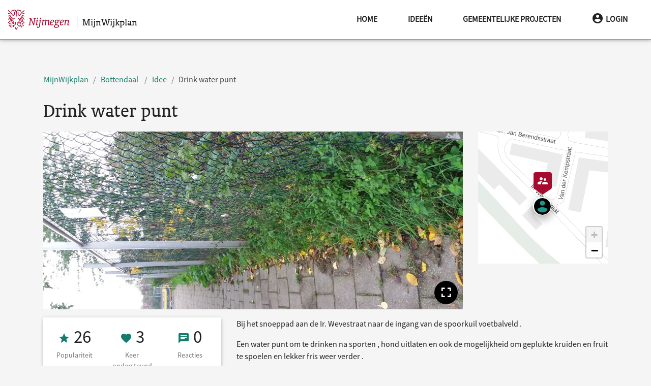

--- FILE ---
content_type: text/html; charset=UTF-8
request_url: https://nijmegen.mijnwijkplan.nl/bottendaal/project/drink-water-punt
body_size: 17363
content:
<!doctype html>
<html lang="nl">
<head>
    <meta charset="utf-8">
    <meta name="viewport" content="width=device-width, initial-scale=1, shrink-to-fit=no">
    <meta http-equiv="x-ua-compatible" content="ie=edge">

    <link rel="stylesheet" href="/css/nijmegen-material.css">
    <link rel="stylesheet" href="/css/lib.css">
    <link rel="stylesheet" href="/css/redesign.css">

                        <meta name="robots" content="noindex">
            
    <meta name="csrf-token" content="bwmptCAg0rDlxGnEHg9yiAoU8zJxi5oKqSbAVGLD">

    <link rel="icon"
          type="image/png"
          href="/img/favicon.ico">

    <link rel="stylesheet"
          href="/css/fontawesome.css" />

    <script type="application/javascript">
        window.MAP_CENTER_LAT = '51.83641395142784'
        window.MAP_CENTER_LNG = '5.841293334960937552'
        window.MAP_BOUND_NORTH = '51.77785292398222'
        window.MAP_BOUND_EAST = '5.548002624511719'
        window.MAP_BOUND_SOUTH = '51.887934991741986'
        window.MAP_BOUND_WEST = '6.1671997070312560937552'
        window.MAP_ZOOM = '13'
        window.locale = 'nl'

        window.CKEDITOR_BASEPATH = '/ckeditor/'

                window.user = null
            </script>
    <title>Drink water punt - Bottendaal  - 
 MijnWijkplan</title>

    </head>
<body class="dark">
<script type="text/javascript">const Ziggy={"url":"https:\/\/nijmegen.mijnwijkplan.nl","port":null,"defaults":{},"routes":{"debugbar.openhandler":{"uri":"_debugbar\/open","methods":["GET","HEAD"]},"debugbar.clockwork":{"uri":"_debugbar\/clockwork\/{id}","methods":["GET","HEAD"],"parameters":["id"]},"debugbar.assets.css":{"uri":"_debugbar\/assets\/stylesheets","methods":["GET","HEAD"]},"debugbar.assets.js":{"uri":"_debugbar\/assets\/javascript","methods":["GET","HEAD"]},"debugbar.cache.delete":{"uri":"_debugbar\/cache\/{key}\/{tags?}","methods":["DELETE"],"parameters":["key","tags"]},"debugbar.queries.explain":{"uri":"_debugbar\/queries\/explain","methods":["POST"]},"asset_management.show_image":{"uri":"asset\/image\/{id}\/{first?}\/{second?}\/{third?}\/{fourth?}","methods":["GET","HEAD"],"parameters":["id","first","second","third","fourth"]},"asset_management.show_raw_image":{"uri":"asset\/raw_image\/{id}\/{first?}\/{second?}\/{third?}\/{fourth?}","methods":["GET","HEAD"],"parameters":["id","first","second","third","fourth"]},"asset_management.upload_asset":{"uri":"asset\/upload","methods":["POST"]},"asset_management.asset_meta":{"uri":"asset\/meta","methods":["POST"]},"asset_management.download_asset":{"uri":"asset\/{id}\/{filename?}","methods":["GET","HEAD"],"parameters":["id","filename"]},"user_management.privacy-statement":{"uri":"informatie\/privacy-statement\/{subModule?}","methods":["GET","HEAD"],"parameters":["subModule"]},"user_management.store-approval":{"uri":"informatie\/privacy-statement\/{subModule?}","methods":["POST"],"parameters":["subModule"]},"api.neighbourhoods.user.json":{"uri":"api\/wijken\/gebruiker","methods":["GET","HEAD"]},"api.user.json":{"uri":"api\/gebruikers","methods":["GET","HEAD"]},"api.user.deviceToken.store":{"uri":"api\/user\/deviceToken","methods":["POST"]},"api.benchmark.json":{"uri":"api\/benchmark","methods":["GET","HEAD"]},"api.user.getmail":{"uri":"api\/user\/{user}\/email","methods":["GET","HEAD"],"parameters":["user"]},"api.i18n":{"uri":"api\/translations","methods":["GET","HEAD"]},"api.contentList.index":{"uri":"api\/list","methods":["GET","HEAD"]},"api.category.json":{"uri":"api\/categorieen","methods":["GET","HEAD"]},"api.neighbourhood.json":{"uri":"api\/wijk","methods":["GET","HEAD"]},"api.neighbourhoods.json":{"uri":"api\/wijken","methods":["GET","HEAD"]},"api.projects":{"uri":"api\/projecten","methods":["GET","HEAD"]},"project.promote":{"uri":"project\/{project}\/promoveer","methods":["GET","HEAD"],"parameters":["project"]},"project.promote.store":{"uri":"project\/{project}\/promoveer\/opslaan","methods":["POST"],"parameters":["project"]},"project.criterium.participate":{"uri":"project\/{project}\/criterium\/{criterium}\/deelnemen","methods":["POST"],"parameters":["project","criterium"]},"project.criterium.withdraw":{"uri":"project\/{project}\/criterium\/{criterium}\/intrekken","methods":["POST"],"parameters":["project","criterium"]},"project.criteria.index":{"uri":"project\/{project}\/criteria","methods":["GET","HEAD"],"parameters":["project"]},"project.criterium.destroy":{"uri":"project\/{project}\/criterium\/{criterium}\/verwijder","methods":["DELETE"],"parameters":["project","criterium"]},"project.criterium.create":{"uri":"project\/{project}\/criterium","methods":["GET","HEAD"],"parameters":["project"]},"project.criterium.store":{"uri":"project\/{project}\/criterium","methods":["POST"],"parameters":["project"]},"project.criterium.edit":{"uri":"project\/{project}\/criterium\/{criterium}","methods":["GET","HEAD"],"parameters":["project","criterium"]},"project.criterium.update":{"uri":"project\/{project}\/criterium\/{criterium}","methods":["PUT"],"parameters":["project","criterium"]},"neighbourhood.project.promote":{"uri":"{neighbourhood}\/project\/{project}\/promoveer","methods":["GET","HEAD"],"wheres":{"neighbourhood":"^(?!handleiding).+$"},"parameters":["neighbourhood","project"]},"neighbourhood.project.promote.store":{"uri":"{neighbourhood}\/project\/{project}\/promoveer\/opslaan","methods":["POST"],"wheres":{"neighbourhood":"^(?!handleiding).+$"},"parameters":["neighbourhood","project"]},"neighbourhood.project.criterium.participate":{"uri":"{neighbourhood}\/project\/{project}\/criterium\/{criterium}\/deelnemen","methods":["POST"],"wheres":{"neighbourhood":"^(?!handleiding).+$"},"parameters":["neighbourhood","project","criterium"]},"neighbourhood.project.criterium.withdraw":{"uri":"{neighbourhood}\/project\/{project}\/criterium\/{criterium}\/intrekken","methods":["POST"],"wheres":{"neighbourhood":"^(?!handleiding).+$"},"parameters":["neighbourhood","project","criterium"]},"neighbourhood.project.criteria.index":{"uri":"{neighbourhood}\/project\/{project}\/criteria","methods":["GET","HEAD"],"wheres":{"neighbourhood":"^(?!handleiding).+$"},"parameters":["neighbourhood","project"]},"neighbourhood.project.criterium.destroy":{"uri":"{neighbourhood}\/project\/{project}\/criterium\/{criterium}\/verwijder","methods":["DELETE"],"wheres":{"neighbourhood":"^(?!handleiding).+$"},"parameters":["neighbourhood","project","criterium"]},"neighbourhood.project.criterium.create":{"uri":"{neighbourhood}\/project\/{project}\/criterium","methods":["GET","HEAD"],"wheres":{"neighbourhood":"^(?!handleiding).+$"},"parameters":["neighbourhood","project"]},"neighbourhood.project.criterium.store":{"uri":"{neighbourhood}\/project\/{project}\/criterium","methods":["POST"],"wheres":{"neighbourhood":"^(?!handleiding).+$"},"parameters":["neighbourhood","project"]},"neighbourhood.project.criterium.edit":{"uri":"{neighbourhood}\/project\/{project}\/criterium\/{criterium}","methods":["GET","HEAD"],"wheres":{"neighbourhood":"^(?!handleiding).+$"},"parameters":["neighbourhood","project","criterium"]},"neighbourhood.project.criterium.update":{"uri":"{neighbourhood}\/project\/{project}\/criterium\/{criterium}","methods":["PUT"],"wheres":{"neighbourhood":"^(?!handleiding).+$"},"parameters":["neighbourhood","project","criterium"]},"dashboard.ideas":{"uri":"dashboard\/ideas","methods":["GET","HEAD"]},"dashboard.projects":{"uri":"dashboard\/projects","methods":["GET","HEAD"]},"neighbourhood.highlights.edit":{"uri":"{neighbourhood}\/highlights\/bewerken","methods":["GET","HEAD"],"parameters":["neighbourhood"]},"neighbourhood.highlights.update":{"uri":"{neighbourhood}\/highlights\/bewerken","methods":["POST"],"parameters":["neighbourhood"]},"neighbourhood.post.create":{"uri":"{neighbourhood}\/bericht\/toevoegen","methods":["GET","HEAD"],"parameters":["neighbourhood"]},"neighbourhood.post.store":{"uri":"{neighbourhood}\/bericht\/opslaan","methods":["PUT"],"parameters":["neighbourhood"]},"neighbourhood.post.edit":{"uri":"{neighbourhood}\/bericht\/{id}\/bewerken","methods":["GET","HEAD"],"parameters":["neighbourhood","id"]},"neighbourhood.post.update":{"uri":"{neighbourhood}\/bericht\/{id}\/bewerken","methods":["POST"],"parameters":["neighbourhood","id"]},"neighbourhood.post.delete":{"uri":"{neighbourhood}\/bericht\/{id}\/verwijder","methods":["DELETE"],"parameters":["neighbourhood","id"]},"neighbourhood.informationBlock.create":{"uri":"{neighbourhood}\/informatieblok\/toevoegen","methods":["GET","HEAD"],"parameters":["neighbourhood"]},"neighbourhood.informationBlock.store":{"uri":"{neighbourhood}\/informatieblok\/opslaan","methods":["PUT"],"parameters":["neighbourhood"]},"neighbourhood.informationBlock.edit":{"uri":"{neighbourhood}\/informatieblok\/{id}\/bewerken","methods":["GET","HEAD"],"parameters":["neighbourhood","id"]},"neighbourhood.informationBlock.move":{"uri":"{neighbourhood}\/informatieblok\/{id}\/verplaats\/{direction}","methods":["GET","HEAD"],"parameters":["neighbourhood","id","direction"]},"neighbourhood.informationBlock.update":{"uri":"{neighbourhood}\/informatieblok\/{id}\/bewerken","methods":["POST"],"parameters":["neighbourhood","id"]},"neighbourhood.informationBlock.delete":{"uri":"{neighbourhood}\/informatieblok\/{id}\/verwijder","methods":["DELETE"],"parameters":["neighbourhood","id"]},"neighbourhood.post.show":{"uri":"{neighbourhood}\/bericht\/{id}","methods":["GET","HEAD"],"wheres":{"id":"[0-9]+"},"parameters":["neighbourhood","id"]},"post.openLink":{"uri":"bericht\/externe-link\/{link}","methods":["GET","HEAD"],"parameters":["link"]},"neighbourhood.idea.index":{"uri":"{neighbourhood}\/ideeen","methods":["GET","HEAD"],"wheres":{"neighbourhood":"^(?!handleiding).+$"},"parameters":["neighbourhood"]},"neighbourhood.project.index":{"uri":"{neighbourhood}\/werkzaamheden","methods":["GET","HEAD"],"wheres":{"neighbourhood":"^(?!handleiding).+$"},"parameters":["neighbourhood"]},"idea.index":{"uri":"ideeen","methods":["GET","HEAD"]},"project.index":{"uri":"werkzaamheden","methods":["GET","HEAD"]},"neighbourhood.participation.index":{"uri":"{neighbourhood}\/projecten","methods":["GET","HEAD"],"parameters":["neighbourhood"]},"participation.index":{"uri":"projecten","methods":["GET","HEAD"]},"project.tasks":{"uri":"project\/{project}\/taken","methods":["GET","HEAD"],"parameters":["project"]},"project.events":{"uri":"project\/{project}\/agenda","methods":["GET","HEAD"],"parameters":["project"]},"project.notes":{"uri":"project\/{project}\/notities","methods":["GET","HEAD"],"parameters":["project"]},"project.task.create":{"uri":"project\/{project}\/taken\/toevoegen\/{type?}","methods":["GET","HEAD"],"parameters":["project","type"]},"project.task.store":{"uri":"project\/{project}\/taken\/opslaan","methods":["PUT"],"parameters":["project"]},"project.task.edit":{"uri":"project\/{project}\/taken\/{id}\/bewerken","methods":["GET","HEAD"],"parameters":["project","id"]},"project.task.update":{"uri":"project\/{project}\/taken\/{id}\/bewerken","methods":["POST"],"parameters":["project","id"]},"project.task.done":{"uri":"project\/{project}\/taken\/{id}\/done","methods":["POST"],"parameters":["project","id"]},"project.task.delete":{"uri":"project\/{project}\/taken\/{id}\/verwijder","methods":["DELETE"],"parameters":["project","id"]},"project.thread.create":{"uri":"project\/{project}\/onderwerpen\/toevoegen","methods":["GET","HEAD"],"parameters":["project"]},"project.thread.store":{"uri":"project\/{project}\/onderwerpen\/opslaan","methods":["PUT"],"parameters":["project"]},"project.thread.show":{"uri":"project\/{project}\/onderwerpen\/{thread}","methods":["GET","HEAD"],"parameters":["project","thread"]},"project.thread.edit":{"uri":"project\/{project}\/onderwerpen\/{thread}\/bewerken","methods":["GET","HEAD"],"parameters":["project","thread"]},"project.thread.update":{"uri":"project\/{project}\/onderwerpen\/{thread}\/bewerken","methods":["POST"],"parameters":["project","thread"]},"project.thread.comment.store":{"uri":"project\/{project}\/onderwerpen\/{thread}\/reply","methods":["POST"],"parameters":["project","thread"]},"neighbourhood.project.tasks":{"uri":"{neighbourhood}\/project\/{project}\/taken","methods":["GET","HEAD"],"wheres":{"neighbourhood":"^(?!handleiding).+$"},"parameters":["neighbourhood","project"]},"neighbourhood.project.events":{"uri":"{neighbourhood}\/project\/{project}\/agenda","methods":["GET","HEAD"],"wheres":{"neighbourhood":"^(?!handleiding).+$"},"parameters":["neighbourhood","project"]},"neighbourhood.project.notes":{"uri":"{neighbourhood}\/project\/{project}\/notities","methods":["GET","HEAD"],"wheres":{"neighbourhood":"^(?!handleiding).+$"},"parameters":["neighbourhood","project"]},"neighbourhood.project.task.create":{"uri":"{neighbourhood}\/project\/{project}\/taken\/toevoegen\/{type?}","methods":["GET","HEAD"],"wheres":{"neighbourhood":"^(?!handleiding).+$"},"parameters":["neighbourhood","project","type"]},"neighbourhood.project.task.store":{"uri":"{neighbourhood}\/project\/{project}\/taken\/opslaan","methods":["PUT"],"wheres":{"neighbourhood":"^(?!handleiding).+$"},"parameters":["neighbourhood","project"]},"neighbourhood.project.task.edit":{"uri":"{neighbourhood}\/project\/{project}\/taken\/{id}\/bewerken","methods":["GET","HEAD"],"wheres":{"neighbourhood":"^(?!handleiding).+$"},"parameters":["neighbourhood","project","id"]},"neighbourhood.project.task.update":{"uri":"{neighbourhood}\/project\/{project}\/taken\/{id}\/bewerken","methods":["POST"],"wheres":{"neighbourhood":"^(?!handleiding).+$"},"parameters":["neighbourhood","project","id"]},"neighbourhood.project.task.done":{"uri":"{neighbourhood}\/project\/{project}\/taken\/{id}\/done","methods":["POST"],"wheres":{"neighbourhood":"^(?!handleiding).+$"},"parameters":["neighbourhood","project","id"]},"neighbourhood.project.task.delete":{"uri":"{neighbourhood}\/project\/{project}\/taken\/{id}\/verwijder","methods":["DELETE"],"wheres":{"neighbourhood":"^(?!handleiding).+$"},"parameters":["neighbourhood","project","id"]},"neighbourhood.project.thread.create":{"uri":"{neighbourhood}\/project\/{project}\/onderwerpen\/toevoegen","methods":["GET","HEAD"],"wheres":{"neighbourhood":"^(?!handleiding).+$"},"parameters":["neighbourhood","project"]},"neighbourhood.project.thread.store":{"uri":"{neighbourhood}\/project\/{project}\/onderwerpen\/opslaan","methods":["PUT"],"wheres":{"neighbourhood":"^(?!handleiding).+$"},"parameters":["neighbourhood","project"]},"neighbourhood.project.thread.show":{"uri":"{neighbourhood}\/project\/{project}\/onderwerpen\/{thread}","methods":["GET","HEAD"],"wheres":{"neighbourhood":"^(?!handleiding).+$"},"parameters":["neighbourhood","project","thread"]},"neighbourhood.project.thread.edit":{"uri":"{neighbourhood}\/project\/{project}\/onderwerpen\/{thread}\/bewerken","methods":["GET","HEAD"],"wheres":{"neighbourhood":"^(?!handleiding).+$"},"parameters":["neighbourhood","project","thread"]},"neighbourhood.project.thread.update":{"uri":"{neighbourhood}\/project\/{project}\/onderwerpen\/{thread}\/bewerken","methods":["POST"],"wheres":{"neighbourhood":"^(?!handleiding).+$"},"parameters":["neighbourhood","project","thread"]},"neighbourhood.project.thread.comment.store":{"uri":"{neighbourhood}\/project\/{project}\/onderwerpen\/{thread}\/reply","methods":["POST"],"wheres":{"neighbourhood":"^(?!handleiding).+$"},"parameters":["neighbourhood","project","thread"]},"dashboard.tasks":{"uri":"dashboard\/taken","methods":["GET","HEAD"]},"dashboard.events":{"uri":"dashboard\/agenda\/{year?}\/{month?}","methods":["GET","HEAD"],"parameters":["year","month"]},"dashboard.notes":{"uri":"dashboard\/notities","methods":["GET","HEAD"]},"dashboard.task.create":{"uri":"dashboard\/taken\/toevoegen\/{type?}","methods":["GET","HEAD"],"parameters":["type"]},"dashboard.task.store":{"uri":"dashboard\/taken\/opslaan","methods":["PUT"]},"dashboard.task.edit":{"uri":"dashboard\/taken\/{id}\/bewerken","methods":["GET","HEAD"],"parameters":["id"]},"dashboard.task.update":{"uri":"dashboard\/taken\/{id}\/bewerken","methods":["POST"],"parameters":["id"]},"dashboard.task.delete":{"uri":"dashboard\/taken\/{id}\/verwijder","methods":["DELETE"],"parameters":["id"]},"dashboard.participation":{"uri":"dashboard\/participation","methods":["GET","HEAD"]},"project.add-budget":{"uri":"project\/{project}\/budget\/toewijzen","methods":["POST"],"parameters":["project"]},"project.remove-budget":{"uri":"project\/{project}\/budget\/verwijderen","methods":["POST"],"parameters":["project"]},"project.budget.destroy":{"uri":"project\/{project}\/budget\/{budget}\/verwijder","methods":["DELETE"],"parameters":["project","budget"]},"project.budget.index":{"uri":"project\/{project}\/budget","methods":["GET","HEAD"],"parameters":["project"]},"project.budget.create":{"uri":"project\/{project}\/budget\/nieuw","methods":["GET","HEAD"],"parameters":["project"]},"project.budget.store":{"uri":"project\/{project}\/budget","methods":["POST"],"parameters":["project"]},"project.budget.edit":{"uri":"project\/{project}\/budget\/{budget}","methods":["GET","HEAD"],"parameters":["project","budget"]},"project.budget.update":{"uri":"project\/{project}\/budget\/{budget}","methods":["PUT"],"parameters":["project","budget"]},"neighbourhood.project.add-budget":{"uri":"{neighbourhood}\/project\/{project}\/budget\/toewijzen","methods":["POST"],"parameters":["neighbourhood","project"]},"neighbourhood.project.remove-budget":{"uri":"{neighbourhood}\/project\/{project}\/budget\/verwijderen","methods":["POST"],"parameters":["neighbourhood","project"]},"neighbourhood.project.budget.destroy":{"uri":"{neighbourhood}\/project\/{project}\/budget\/{budget}\/verwijder","methods":["DELETE"],"parameters":["neighbourhood","project","budget"]},"neighbourhood.project.budget.index":{"uri":"{neighbourhood}\/project\/{project}\/budget","methods":["GET","HEAD"],"parameters":["neighbourhood","project"]},"neighbourhood.project.budget.create":{"uri":"{neighbourhood}\/project\/{project}\/budget\/nieuw","methods":["GET","HEAD"],"parameters":["neighbourhood","project"]},"neighbourhood.project.budget.store":{"uri":"{neighbourhood}\/project\/{project}\/budget","methods":["POST"],"parameters":["neighbourhood","project"]},"neighbourhood.project.budget.edit":{"uri":"{neighbourhood}\/project\/{project}\/budget\/{budget}","methods":["GET","HEAD"],"parameters":["neighbourhood","project","budget"]},"neighbourhood.project.budget.update":{"uri":"{neighbourhood}\/project\/{project}\/budget\/{budget}","methods":["PUT"],"parameters":["neighbourhood","project","budget"]},"neighbourhood.budget.edit":{"uri":"{neighbourhood}\/wijkbudget\/bewerk","methods":["GET","HEAD"],"parameters":["neighbourhood"]},"neighbourhood.budget.update":{"uri":"{neighbourhood}\/wijkbudget\/bewerk","methods":["PUT"],"parameters":["neighbourhood"]},"neighbourhood.budget.index":{"uri":"{neighbourhood}\/wijkbudget\/{year?}","methods":["GET","HEAD"],"parameters":["neighbourhood","year"]},"sitemap":{"uri":"sitemap","methods":["GET","HEAD"]},"sitemap.page":{"uri":"site-indeling","methods":["GET","HEAD"]},"accessibility":{"uri":"toegankelijkheid","methods":["GET","HEAD"]},"auth.logout":{"uri":"afmelden","methods":["GET","HEAD"]},"auth.login":{"uri":"aanmelden","methods":["GET","HEAD"]},"auth.register":{"uri":"registreren","methods":["GET","HEAD"]},"auth.store":{"uri":"registreren","methods":["POST"]},"search.results":{"uri":"zoeken","methods":["GET","HEAD"]},"api.search.results":{"uri":"api\/zoeken","methods":["GET","HEAD"]},"contact":{"uri":"contact","methods":["GET","HEAD"]},"contact.store":{"uri":"contact","methods":["POST"]},"error.broken":{"uri":"fout","methods":["GET","HEAD"]},"error.unknown":{"uri":"onbekend","methods":["GET","HEAD"]},"auth.reset-request-form":{"uri":"wachtwoord-aanvragen","methods":["GET","HEAD"]},"auth.request-reset":{"uri":"wachtwoord-aanvragen","methods":["POST"]},"auth.password-reset-form":{"uri":"wachtwoord\/{hash}","methods":["GET","HEAD"],"parameters":["hash"]},"auth.password-reset":{"uri":"wachtwoord-reset","methods":["POST"]},"auth.first-login":{"uri":"activeren\/{hash}","methods":["GET","HEAD"],"parameters":["hash"]},"auth.store-first-login":{"uri":"activeren","methods":["POST"]},"auth.authenticate":{"uri":"authenticeer","methods":["POST"]},"instruction.category.index":{"uri":"handleiding","methods":["GET","HEAD"]},"instruction.category.create":{"uri":"handleiding\/create","methods":["GET","HEAD"]},"instruction.category.store":{"uri":"handleiding\/create","methods":["POST"]},"instruction.category.edit":{"uri":"handleiding\/{category_slug}\/edit","methods":["GET","HEAD"],"parameters":["category_slug"]},"instruction.category.update":{"uri":"handleiding\/{category_slug}\/edit","methods":["PUT"],"parameters":["category_slug"]},"instruction.category.delete":{"uri":"handleiding\/{category_slug}\/delete","methods":["DELETE"],"parameters":["category_slug"]},"instruction.page.index":{"uri":"handleiding\/{category_slug}","methods":["GET","HEAD"],"parameters":["category_slug"]},"instruction.page.create":{"uri":"handleiding\/{category_slug}\/create","methods":["GET","HEAD"],"parameters":["category_slug"]},"instruction.page.show":{"uri":"handleiding\/{category_slug}\/{page_slug}","methods":["GET","HEAD"],"parameters":["category_slug","page_slug"]},"instruction.page.store":{"uri":"handleiding\/{category_slug}\/create","methods":["POST"],"parameters":["category_slug"]},"instruction.page.edit":{"uri":"handleiding\/{category_slug}\/{page_slug}\/edit","methods":["GET","HEAD"],"parameters":["category_slug","page_slug"]},"instruction.page.update":{"uri":"handleiding\/{category_slug}\/{page_slug}\/edit","methods":["PUT"],"parameters":["category_slug","page_slug"]},"instruction.page.delete":{"uri":"handleiding\/{category_slug}\/{page_slug}\/delete","methods":["DELETE"],"parameters":["category_slug","page_slug"]},"rules":{"uri":"spelregels","methods":["GET","HEAD"]},"dashboard":{"uri":"dashboard","methods":["GET","HEAD"]},"benchmark.export":{"uri":"export","methods":["GET","HEAD"]},"project.create":{"uri":"project\/aanmaken","methods":["GET","HEAD"]},"project.edit":{"uri":"project\/{project}\/bewerken","methods":["GET","HEAD"],"parameters":["project"]},"project.store":{"uri":"project","methods":["POST"]},"project.update":{"uri":"project\/{project}","methods":["PUT"],"parameters":["project"]},"feedback.store":{"uri":"project\/{project}\/feedback","methods":["POST"],"parameters":["project"]},"feedback.update":{"uri":"project\/{project}\/feedback\/{feedback_id}","methods":["PUT"],"parameters":["project","feedback_id"]},"feedback.destroy":{"uri":"project\/{project}\/feedback\/{feedback_id}\/verwijder","methods":["DELETE"],"parameters":["project","feedback_id"]},"comment.store":{"uri":"project\/{project}\/discussie","methods":["POST"],"parameters":["project"]},"comment.destroy":{"uri":"project\/{project}\/discussie\/{comment_id}\/verwijder","methods":["DELETE"],"parameters":["project","comment_id"]},"project.users":{"uri":"project\/{project}\/deelnemers","methods":["GET","HEAD"],"parameters":["project"]},"project.user.update":{"uri":"project\/{project}\/deelnemers\/{user}","methods":["PUT"],"parameters":["project","user"]},"project.user.add":{"uri":"project\/{project}\/deelnemers","methods":["POST"],"parameters":["project"]},"project.user.sendMail":{"uri":"project\/{project}\/stuur-email","methods":["POST"],"parameters":["project"]},"project.join":{"uri":"project\/{project}\/deelnemen","methods":["POST"],"parameters":["project"]},"project.leave":{"uri":"project\/{project}\/verlaten","methods":["POST"],"parameters":["project"]},"project.follow":{"uri":"project\/{project}\/volgen","methods":["POST"],"parameters":["project"]},"project.unfollow":{"uri":"project\/{project}\/ontvolgen","methods":["POST"],"parameters":["project"]},"project.vote":{"uri":"project\/{project}\/stem","methods":["POST"],"parameters":["project"]},"project.delete":{"uri":"project\/{project}\/verwijder","methods":["DELETE"],"parameters":["project"]},"project.restore":{"uri":"project\/{project}\/herstel","methods":["POST"],"parameters":["project"]},"neighbourhood.project.create":{"uri":"{neighbourhood}\/project\/aanmaken","methods":["GET","HEAD"],"parameters":["neighbourhood"]},"neighbourhood.project.edit":{"uri":"{neighbourhood}\/project\/{project}\/bewerken","methods":["GET","HEAD"],"parameters":["neighbourhood","project"]},"neighbourhood.project.store":{"uri":"{neighbourhood}\/project","methods":["POST"],"parameters":["neighbourhood"]},"neighbourhood.project.update":{"uri":"{neighbourhood}\/project\/{project}","methods":["PUT"],"parameters":["neighbourhood","project"]},"neighbourhood.feedback.store":{"uri":"{neighbourhood}\/project\/{project}\/feedback","methods":["POST"],"parameters":["neighbourhood","project"]},"neighbourhood.feedback.update":{"uri":"{neighbourhood}\/project\/{project}\/feedback\/{feedback_id}","methods":["PUT"],"parameters":["neighbourhood","project","feedback_id"]},"neighbourhood.feedback.destroy":{"uri":"{neighbourhood}\/project\/{project}\/feedback\/{feedback_id}\/verwijder","methods":["DELETE"],"parameters":["neighbourhood","project","feedback_id"]},"neighbourhood.comment.store":{"uri":"{neighbourhood}\/project\/{project}\/discussie","methods":["POST"],"parameters":["neighbourhood","project"]},"neighbourhood.comment.destroy":{"uri":"{neighbourhood}\/project\/{project}\/discussie\/{comment_id}\/verwijder","methods":["DELETE"],"parameters":["neighbourhood","project","comment_id"]},"neighbourhood.project.users":{"uri":"{neighbourhood}\/project\/{project}\/deelnemers","methods":["GET","HEAD"],"parameters":["neighbourhood","project"]},"neighbourhood.project.user.update":{"uri":"{neighbourhood}\/project\/{project}\/deelnemers\/{user}","methods":["PUT"],"parameters":["neighbourhood","project","user"]},"neighbourhood.project.user.add":{"uri":"{neighbourhood}\/project\/{project}\/deelnemers","methods":["POST"],"parameters":["neighbourhood","project"]},"neighbourhood.project.user.sendMail":{"uri":"{neighbourhood}\/project\/{project}\/stuur-email","methods":["POST"],"parameters":["neighbourhood","project"]},"neighbourhood.project.join":{"uri":"{neighbourhood}\/project\/{project}\/deelnemen","methods":["POST"],"parameters":["neighbourhood","project"]},"neighbourhood.project.leave":{"uri":"{neighbourhood}\/project\/{project}\/verlaten","methods":["POST"],"parameters":["neighbourhood","project"]},"neighbourhood.project.follow":{"uri":"{neighbourhood}\/project\/{project}\/volgen","methods":["POST"],"parameters":["neighbourhood","project"]},"neighbourhood.project.unfollow":{"uri":"{neighbourhood}\/project\/{project}\/ontvolgen","methods":["POST"],"parameters":["neighbourhood","project"]},"neighbourhood.project.vote":{"uri":"{neighbourhood}\/project\/{project}\/stem","methods":["POST"],"parameters":["neighbourhood","project"]},"neighbourhood.project.delete":{"uri":"{neighbourhood}\/project\/{project}\/verwijder","methods":["DELETE"],"parameters":["neighbourhood","project"]},"neighbourhood.project.restore":{"uri":"{neighbourhood}\/project\/{project}\/herstel","methods":["POST"],"parameters":["neighbourhood","project"]},"neighbourhood.project.post-store":{"uri":"{neighbourhood}\/project\/{project}\/aangemaakt","methods":["GET","HEAD"],"parameters":["neighbourhood","project"]},"auth.edit":{"uri":"profiel","methods":["GET","HEAD"]},"auth.update":{"uri":"profiel","methods":["PUT"]},"auth.pre-delete":{"uri":"verwijderen","methods":["GET","HEAD"]},"auth.delete":{"uri":"verwijderen","methods":["POST"]},"auth.notifications":{"uri":"berichten","methods":["GET","HEAD"]},"auth.notifications.settings":{"uri":"berichten\/instellingen","methods":["POST"]},"auth.notifications.disable-settings":{"uri":"berichten\/instellingen\/alles-uit","methods":["POST"]},"auth.notifications.mark":{"uri":"berichten\/gelezen\/{notification}","methods":["POST"],"parameters":["notification"]},"auth.notifications.mark-as-read":{"uri":"berichten\/gelezen","methods":["POST"]},"auth.projects":{"uri":"mijn-projecten","methods":["GET","HEAD"]},"neighbourhood.edit":{"uri":"{neighbourhood}\/bewerken","methods":["GET","HEAD"],"parameters":["neighbourhood"]},"neighbourhood.update":{"uri":"{neighbourhood}\/bewerken","methods":["POST"],"parameters":["neighbourhood"]},"neighbourhood.activate":{"uri":"{neighbourhood}\/activeren","methods":["POST"],"parameters":["neighbourhood"]},"user.sendMail":{"uri":"gebruiker\/{user}\/stuur-email","methods":["POST"],"parameters":["user"]},"user.index":{"uri":"gebruiker","methods":["GET","HEAD"]},"user.create":{"uri":"gebruiker\/create","methods":["GET","HEAD"]},"user.store":{"uri":"gebruiker","methods":["POST"]},"user.edit":{"uri":"gebruiker\/{gebruiker}\/edit","methods":["GET","HEAD"],"parameters":["gebruiker"]},"user.update":{"uri":"gebruiker\/{gebruiker}","methods":["PUT","PATCH"],"parameters":["gebruiker"]},"user.block":{"uri":"gebruiker\/{user_id}\/blokkeer","methods":["POST"],"parameters":["user_id"]},"user.unblock":{"uri":"gebruiker\/{user_id}\/deblokkeer","methods":["POST"],"parameters":["user_id"]},"user.resend-invitation":{"uri":"gebruiker\/{user_id}\/verstuur","methods":["POST"],"parameters":["user_id"]},"user.role.index":{"uri":"rol","methods":["GET","HEAD"]},"user.role.create":{"uri":"rol\/create","methods":["GET","HEAD"]},"user.role.store":{"uri":"rol","methods":["POST"]},"user.role.edit":{"uri":"rol\/{rol}\/edit","methods":["GET","HEAD"],"parameters":["rol"]},"user.role.update":{"uri":"rol\/{rol}","methods":["PUT","PATCH"],"parameters":["rol"]},"user.role.destroy":{"uri":"rol\/{role_id}\/verwijder","methods":["DELETE"],"parameters":["role_id"]},"neighbourhood.map.import":{"uri":"wijk\/importeer","methods":["GET","HEAD"]},"neighbourhood.map.import.store":{"uri":"wijk\/importeer","methods":["POST"]},"neighbourhood.map.index":{"uri":"wijk","methods":["GET","HEAD"]},"neighbourhood.map.edit":{"uri":"wijk\/{neighbourhood}","methods":["GET","HEAD"],"parameters":["neighbourhood"]},"neighbourhood.map.update":{"uri":"wijk\/{neighbourhood}","methods":["POST"],"parameters":["neighbourhood"]},"project.show":{"uri":"project\/{project}","methods":["GET","HEAD"],"parameters":["project"]},"project.openLink":{"uri":"project\/externe-link\/{link}","methods":["GET","HEAD"],"parameters":["link"]},"neighbourhood.project.show":{"uri":"{neighbourhood}\/project\/{project}","methods":["GET","HEAD"],"parameters":["neighbourhood","project"]},"neighbourhood.homepage":{"uri":"{neighbourhood}","methods":["GET","HEAD"],"wheres":{"neighbourhood":"^(?!actieplan).+$"},"parameters":["neighbourhood"]},"homepage":{"uri":"\/","methods":["GET","HEAD"]},"ignition.healthCheck":{"uri":"_ignition\/health-check","methods":["GET","HEAD"]},"ignition.executeSolution":{"uri":"_ignition\/execute-solution","methods":["POST"]},"ignition.updateConfig":{"uri":"_ignition\/update-config","methods":["POST"]},"actieplanIndex":{"uri":"actieplan","methods":["GET","HEAD"]}}};!function(t,e){"object"==typeof exports&&"undefined"!=typeof module?module.exports=e():"function"==typeof define&&define.amd?define(e):(t||self).route=e()}(this,function(){function t(t,e){for(var n=0;n<e.length;n++){var r=e[n];r.enumerable=r.enumerable||!1,r.configurable=!0,"value"in r&&(r.writable=!0),Object.defineProperty(t,u(r.key),r)}}function e(e,n,r){return n&&t(e.prototype,n),r&&t(e,r),Object.defineProperty(e,"prototype",{writable:!1}),e}function n(){return n=Object.assign?Object.assign.bind():function(t){for(var e=1;e<arguments.length;e++){var n=arguments[e];for(var r in n)({}).hasOwnProperty.call(n,r)&&(t[r]=n[r])}return t},n.apply(null,arguments)}function r(t){return r=Object.setPrototypeOf?Object.getPrototypeOf.bind():function(t){return t.__proto__||Object.getPrototypeOf(t)},r(t)}function o(){try{var t=!Boolean.prototype.valueOf.call(Reflect.construct(Boolean,[],function(){}))}catch(t){}return(o=function(){return!!t})()}function i(t,e){return i=Object.setPrototypeOf?Object.setPrototypeOf.bind():function(t,e){return t.__proto__=e,t},i(t,e)}function u(t){var e=function(t){if("object"!=typeof t||!t)return t;var e=t[Symbol.toPrimitive];if(void 0!==e){var n=e.call(t,"string");if("object"!=typeof n)return n;throw new TypeError("@@toPrimitive must return a primitive value.")}return String(t)}(t);return"symbol"==typeof e?e:e+""}function f(t){var e="function"==typeof Map?new Map:void 0;return f=function(t){if(null===t||!function(t){try{return-1!==Function.toString.call(t).indexOf("[native code]")}catch(e){return"function"==typeof t}}(t))return t;if("function"!=typeof t)throw new TypeError("Super expression must either be null or a function");if(void 0!==e){if(e.has(t))return e.get(t);e.set(t,n)}function n(){return function(t,e,n){if(o())return Reflect.construct.apply(null,arguments);var r=[null];r.push.apply(r,e);var u=new(t.bind.apply(t,r));return n&&i(u,n.prototype),u}(t,arguments,r(this).constructor)}return n.prototype=Object.create(t.prototype,{constructor:{value:n,enumerable:!1,writable:!0,configurable:!0}}),i(n,t)},f(t)}const c=String.prototype.replace,l=/%20/g,a={RFC1738:function(t){return c.call(t,l,"+")},RFC3986:function(t){return String(t)}};var s="RFC3986";const p=Object.prototype.hasOwnProperty,y=Array.isArray,d=function(){const t=[];for(let e=0;e<256;++e)t.push("%"+((e<16?"0":"")+e.toString(16)).toUpperCase());return t}(),b=function t(e,n,r){if(!n)return e;if("object"!=typeof n){if(y(e))e.push(n);else{if(!e||"object"!=typeof e)return[e,n];(r&&(r.plainObjects||r.allowPrototypes)||!p.call(Object.prototype,n))&&(e[n]=!0)}return e}if(!e||"object"!=typeof e)return[e].concat(n);let o=e;return y(e)&&!y(n)&&(o=function(t,e){const n=e&&e.plainObjects?Object.create(null):{};for(let e=0;e<t.length;++e)void 0!==t[e]&&(n[e]=t[e]);return n}(e,r)),y(e)&&y(n)?(n.forEach(function(n,o){if(p.call(e,o)){const i=e[o];i&&"object"==typeof i&&n&&"object"==typeof n?e[o]=t(i,n,r):e.push(n)}else e[o]=n}),e):Object.keys(n).reduce(function(e,o){const i=n[o];return e[o]=p.call(e,o)?t(e[o],i,r):i,e},o)},h=1024,v=function(t,e){return[].concat(t,e)},m=function(t,e){if(y(t)){const n=[];for(let r=0;r<t.length;r+=1)n.push(e(t[r]));return n}return e(t)},g=Object.prototype.hasOwnProperty,w={brackets:function(t){return t+"[]"},comma:"comma",indices:function(t,e){return t+"["+e+"]"},repeat:function(t){return t}},j=Array.isArray,O=Array.prototype.push,E=function(t,e){O.apply(t,j(e)?e:[e])},T=Date.prototype.toISOString,R={addQueryPrefix:!1,allowDots:!1,allowEmptyArrays:!1,arrayFormat:"indices",charset:"utf-8",charsetSentinel:!1,delimiter:"&",encode:!0,encodeDotInKeys:!1,encoder:function(t,e,n,r,o){if(0===t.length)return t;let i=t;if("symbol"==typeof t?i=Symbol.prototype.toString.call(t):"string"!=typeof t&&(i=String(t)),"iso-8859-1"===n)return escape(i).replace(/%u[0-9a-f]{4}/gi,function(t){return"%26%23"+parseInt(t.slice(2),16)+"%3B"});let u="";for(let t=0;t<i.length;t+=h){const e=i.length>=h?i.slice(t,t+h):i,n=[];for(let t=0;t<e.length;++t){let r=e.charCodeAt(t);45===r||46===r||95===r||126===r||r>=48&&r<=57||r>=65&&r<=90||r>=97&&r<=122||"RFC1738"===o&&(40===r||41===r)?n[n.length]=e.charAt(t):r<128?n[n.length]=d[r]:r<2048?n[n.length]=d[192|r>>6]+d[128|63&r]:r<55296||r>=57344?n[n.length]=d[224|r>>12]+d[128|r>>6&63]+d[128|63&r]:(t+=1,r=65536+((1023&r)<<10|1023&e.charCodeAt(t)),n[n.length]=d[240|r>>18]+d[128|r>>12&63]+d[128|r>>6&63]+d[128|63&r])}u+=n.join("")}return u},encodeValuesOnly:!1,format:s,formatter:a[s],indices:!1,serializeDate:function(t){return T.call(t)},skipNulls:!1,strictNullHandling:!1},S={},k=function(t,e,n,r,o,i,u,f,c,l,a,s,p,y,d,b,h,v){let g=t,w=v,O=0,T=!1;for(;void 0!==(w=w.get(S))&&!T;){const e=w.get(t);if(O+=1,void 0!==e){if(e===O)throw new RangeError("Cyclic object value");T=!0}void 0===w.get(S)&&(O=0)}if("function"==typeof l?g=l(e,g):g instanceof Date?g=p(g):"comma"===n&&j(g)&&(g=m(g,function(t){return t instanceof Date?p(t):t})),null===g){if(i)return c&&!b?c(e,R.encoder,h,"key",y):e;g=""}if("string"==typeof(A=g)||"number"==typeof A||"boolean"==typeof A||"symbol"==typeof A||"bigint"==typeof A||function(t){return!(!t||"object"!=typeof t||!(t.constructor&&t.constructor.isBuffer&&t.constructor.isBuffer(t)))}(g))return c?[d(b?e:c(e,R.encoder,h,"key",y))+"="+d(c(g,R.encoder,h,"value",y))]:[d(e)+"="+d(String(g))];var A;const D=[];if(void 0===g)return D;let I;if("comma"===n&&j(g))b&&c&&(g=m(g,c)),I=[{value:g.length>0?g.join(",")||null:void 0}];else if(j(l))I=l;else{const t=Object.keys(g);I=a?t.sort(a):t}const $=f?e.replace(/\./g,"%2E"):e,N=r&&j(g)&&1===g.length?$+"[]":$;if(o&&j(g)&&0===g.length)return N+"[]";for(let e=0;e<I.length;++e){const m=I[e],w="object"==typeof m&&void 0!==m.value?m.value:g[m];if(u&&null===w)continue;const T=s&&f?m.replace(/\./g,"%2E"):m,R=j(g)?"function"==typeof n?n(N,T):N:N+(s?"."+T:"["+T+"]");v.set(t,O);const A=new WeakMap;A.set(S,v),E(D,k(w,R,n,r,o,i,u,f,"comma"===n&&b&&j(g)?null:c,l,a,s,p,y,d,b,h,A))}return D},A=Object.prototype.hasOwnProperty,D=Array.isArray,I={allowDots:!1,allowEmptyArrays:!1,allowPrototypes:!1,allowSparse:!1,arrayLimit:20,charset:"utf-8",charsetSentinel:!1,comma:!1,decodeDotInKeys:!1,decoder:function(t,e,n){const r=t.replace(/\+/g," ");if("iso-8859-1"===n)return r.replace(/%[0-9a-f]{2}/gi,unescape);try{return decodeURIComponent(r)}catch(t){return r}},delimiter:"&",depth:5,duplicates:"combine",ignoreQueryPrefix:!1,interpretNumericEntities:!1,parameterLimit:1e3,parseArrays:!0,plainObjects:!1,strictNullHandling:!1},$=function(t){return t.replace(/&#(\d+);/g,function(t,e){return String.fromCharCode(parseInt(e,10))})},N=function(t,e){return t&&"string"==typeof t&&e.comma&&t.indexOf(",")>-1?t.split(","):t},x=function(t,e,n,r){if(!t)return;const o=n.allowDots?t.replace(/\.([^.[]+)/g,"[$1]"):t,i=/(\[[^[\]]*])/g;let u=n.depth>0&&/(\[[^[\]]*])/.exec(o);const f=u?o.slice(0,u.index):o,c=[];if(f){if(!n.plainObjects&&A.call(Object.prototype,f)&&!n.allowPrototypes)return;c.push(f)}let l=0;for(;n.depth>0&&null!==(u=i.exec(o))&&l<n.depth;){if(l+=1,!n.plainObjects&&A.call(Object.prototype,u[1].slice(1,-1))&&!n.allowPrototypes)return;c.push(u[1])}return u&&c.push("["+o.slice(u.index)+"]"),function(t,e,n,r){let o=r?e:N(e,n);for(let e=t.length-1;e>=0;--e){let r;const i=t[e];if("[]"===i&&n.parseArrays)r=n.allowEmptyArrays&&""===o?[]:[].concat(o);else{r=n.plainObjects?Object.create(null):{};const t="["===i.charAt(0)&&"]"===i.charAt(i.length-1)?i.slice(1,-1):i,e=n.decodeDotInKeys?t.replace(/%2E/g,"."):t,u=parseInt(e,10);n.parseArrays||""!==e?!isNaN(u)&&i!==e&&String(u)===e&&u>=0&&n.parseArrays&&u<=n.arrayLimit?(r=[],r[u]=o):"__proto__"!==e&&(r[e]=o):r={0:o}}o=r}return o}(c,e,n,r)};function C(t,e){const n=function(t){if(!t)return I;if(void 0!==t.allowEmptyArrays&&"boolean"!=typeof t.allowEmptyArrays)throw new TypeError("`allowEmptyArrays` option can only be `true` or `false`, when provided");if(void 0!==t.decodeDotInKeys&&"boolean"!=typeof t.decodeDotInKeys)throw new TypeError("`decodeDotInKeys` option can only be `true` or `false`, when provided");if(null!=t.decoder&&"function"!=typeof t.decoder)throw new TypeError("Decoder has to be a function.");if(void 0!==t.charset&&"utf-8"!==t.charset&&"iso-8859-1"!==t.charset)throw new TypeError("The charset option must be either utf-8, iso-8859-1, or undefined");const e=void 0===t.charset?I.charset:t.charset,n=void 0===t.duplicates?I.duplicates:t.duplicates;if("combine"!==n&&"first"!==n&&"last"!==n)throw new TypeError("The duplicates option must be either combine, first, or last");return{allowDots:void 0===t.allowDots?!0===t.decodeDotInKeys||I.allowDots:!!t.allowDots,allowEmptyArrays:"boolean"==typeof t.allowEmptyArrays?!!t.allowEmptyArrays:I.allowEmptyArrays,allowPrototypes:"boolean"==typeof t.allowPrototypes?t.allowPrototypes:I.allowPrototypes,allowSparse:"boolean"==typeof t.allowSparse?t.allowSparse:I.allowSparse,arrayLimit:"number"==typeof t.arrayLimit?t.arrayLimit:I.arrayLimit,charset:e,charsetSentinel:"boolean"==typeof t.charsetSentinel?t.charsetSentinel:I.charsetSentinel,comma:"boolean"==typeof t.comma?t.comma:I.comma,decodeDotInKeys:"boolean"==typeof t.decodeDotInKeys?t.decodeDotInKeys:I.decodeDotInKeys,decoder:"function"==typeof t.decoder?t.decoder:I.decoder,delimiter:"string"==typeof t.delimiter||(r=t.delimiter,"[object RegExp]"===Object.prototype.toString.call(r))?t.delimiter:I.delimiter,depth:"number"==typeof t.depth||!1===t.depth?+t.depth:I.depth,duplicates:n,ignoreQueryPrefix:!0===t.ignoreQueryPrefix,interpretNumericEntities:"boolean"==typeof t.interpretNumericEntities?t.interpretNumericEntities:I.interpretNumericEntities,parameterLimit:"number"==typeof t.parameterLimit?t.parameterLimit:I.parameterLimit,parseArrays:!1!==t.parseArrays,plainObjects:"boolean"==typeof t.plainObjects?t.plainObjects:I.plainObjects,strictNullHandling:"boolean"==typeof t.strictNullHandling?t.strictNullHandling:I.strictNullHandling};var r}(e);if(""===t||null==t)return n.plainObjects?Object.create(null):{};const r="string"==typeof t?function(t,e){const n={__proto__:null},r=(e.ignoreQueryPrefix?t.replace(/^\?/,""):t).split(e.delimiter,Infinity===e.parameterLimit?void 0:e.parameterLimit);let o,i=-1,u=e.charset;if(e.charsetSentinel)for(o=0;o<r.length;++o)0===r[o].indexOf("utf8=")&&("utf8=%E2%9C%93"===r[o]?u="utf-8":"utf8=%26%2310003%3B"===r[o]&&(u="iso-8859-1"),i=o,o=r.length);for(o=0;o<r.length;++o){if(o===i)continue;const t=r[o],f=t.indexOf("]="),c=-1===f?t.indexOf("="):f+1;let l,a;-1===c?(l=e.decoder(t,I.decoder,u,"key"),a=e.strictNullHandling?null:""):(l=e.decoder(t.slice(0,c),I.decoder,u,"key"),a=m(N(t.slice(c+1),e),function(t){return e.decoder(t,I.decoder,u,"value")})),a&&e.interpretNumericEntities&&"iso-8859-1"===u&&(a=$(a)),t.indexOf("[]=")>-1&&(a=D(a)?[a]:a);const s=A.call(n,l);s&&"combine"===e.duplicates?n[l]=v(n[l],a):s&&"last"!==e.duplicates||(n[l]=a)}return n}(t,n):t;let o=n.plainObjects?Object.create(null):{};const i=Object.keys(r);for(let e=0;e<i.length;++e){const u=i[e],f=x(u,r[u],n,"string"==typeof t);o=b(o,f,n)}return!0===n.allowSparse?o:function(t){const e=[{obj:{o:t},prop:"o"}],n=[];for(let t=0;t<e.length;++t){const r=e[t],o=r.obj[r.prop],i=Object.keys(o);for(let t=0;t<i.length;++t){const r=i[t],u=o[r];"object"==typeof u&&null!==u&&-1===n.indexOf(u)&&(e.push({obj:o,prop:r}),n.push(u))}}return function(t){for(;t.length>1;){const e=t.pop(),n=e.obj[e.prop];if(y(n)){const t=[];for(let e=0;e<n.length;++e)void 0!==n[e]&&t.push(n[e]);e.obj[e.prop]=t}}}(e),t}(o)}var P=/*#__PURE__*/function(){function t(t,e,n){var r,o;this.name=t,this.definition=e,this.bindings=null!=(r=e.bindings)?r:{},this.wheres=null!=(o=e.wheres)?o:{},this.config=n}var n=t.prototype;return n.matchesUrl=function(t){var e,n=this;if(!this.definition.methods.includes("GET"))return!1;var r=this.template.replace(/[.*+$()[\]]/g,"\\$&").replace(/(\/?){([^}?]*)(\??)}/g,function(t,e,r,o){var i,u="(?<"+r+">"+((null==(i=n.wheres[r])?void 0:i.replace(/(^\^)|(\$$)/g,""))||"[^/?]+")+")";return o?"("+e+u+")?":""+e+u}).replace(/^\w+:\/\//,""),o=t.replace(/^\w+:\/\//,"").split("?"),i=o[0],u=o[1],f=null!=(e=new RegExp("^"+r+"/?$").exec(i))?e:new RegExp("^"+r+"/?$").exec(decodeURI(i));if(f){for(var c in f.groups)f.groups[c]="string"==typeof f.groups[c]?decodeURIComponent(f.groups[c]):f.groups[c];return{params:f.groups,query:C(u)}}return!1},n.compile=function(t){var e=this;return this.parameterSegments.length?this.template.replace(/{([^}?]+)(\??)}/g,function(n,r,o){var i,u;if(!o&&[null,void 0].includes(t[r]))throw new Error("Ziggy error: '"+r+"' parameter is required for route '"+e.name+"'.");if(e.wheres[r]&&!new RegExp("^"+(o?"("+e.wheres[r]+")?":e.wheres[r])+"$").test(null!=(u=t[r])?u:""))throw new Error("Ziggy error: '"+r+"' parameter '"+t[r]+"' does not match required format '"+e.wheres[r]+"' for route '"+e.name+"'.");return encodeURI(null!=(i=t[r])?i:"").replace(/%7C/g,"|").replace(/%25/g,"%").replace(/\$/g,"%24")}).replace(this.config.absolute?/(\.[^/]+?)(\/\/)/:/(^)(\/\/)/,"$1/").replace(/\/+$/,""):this.template},e(t,[{key:"template",get:function(){var t=(this.origin+"/"+this.definition.uri).replace(/\/+$/,"");return""===t?"/":t}},{key:"origin",get:function(){return this.config.absolute?this.definition.domain?""+this.config.url.match(/^\w+:\/\//)[0]+this.definition.domain+(this.config.port?":"+this.config.port:""):this.config.url:""}},{key:"parameterSegments",get:function(){var t,e;return null!=(t=null==(e=this.template.match(/{[^}?]+\??}/g))?void 0:e.map(function(t){return{name:t.replace(/{|\??}/g,""),required:!/\?}$/.test(t)}}))?t:[]}}])}(),_=/*#__PURE__*/function(t){function r(e,r,o,i){var u;if(void 0===o&&(o=!0),(u=t.call(this)||this).t=null!=i?i:"undefined"!=typeof Ziggy?Ziggy:null==globalThis?void 0:globalThis.Ziggy,!u.t&&"undefined"!=typeof document&&document.getElementById("ziggy-routes-json")&&(globalThis.Ziggy=JSON.parse(document.getElementById("ziggy-routes-json").textContent),u.t=globalThis.Ziggy),u.t=n({},u.t,{absolute:o}),e){if(!u.t.routes[e])throw new Error("Ziggy error: route '"+e+"' is not in the route list.");u.i=new P(e,u.t.routes[e],u.t),u.u=u.l(r)}return u}var o,u;u=t,(o=r).prototype=Object.create(u.prototype),o.prototype.constructor=o,i(o,u);var f=r.prototype;return f.toString=function(){var t=this,e=Object.keys(this.u).filter(function(e){return!t.i.parameterSegments.some(function(t){return t.name===e})}).filter(function(t){return"_query"!==t}).reduce(function(e,r){var o;return n({},e,((o={})[r]=t.u[r],o))},{});return this.i.compile(this.u)+function(t,e){let n=t;const r=function(t){if(!t)return R;if(void 0!==t.allowEmptyArrays&&"boolean"!=typeof t.allowEmptyArrays)throw new TypeError("`allowEmptyArrays` option can only be `true` or `false`, when provided");if(void 0!==t.encodeDotInKeys&&"boolean"!=typeof t.encodeDotInKeys)throw new TypeError("`encodeDotInKeys` option can only be `true` or `false`, when provided");if(null!=t.encoder&&"function"!=typeof t.encoder)throw new TypeError("Encoder has to be a function.");const e=t.charset||R.charset;if(void 0!==t.charset&&"utf-8"!==t.charset&&"iso-8859-1"!==t.charset)throw new TypeError("The charset option must be either utf-8, iso-8859-1, or undefined");let n=s;if(void 0!==t.format){if(!g.call(a,t.format))throw new TypeError("Unknown format option provided.");n=t.format}const r=a[n];let o,i=R.filter;if(("function"==typeof t.filter||j(t.filter))&&(i=t.filter),o=t.arrayFormat in w?t.arrayFormat:"indices"in t?t.indices?"indices":"repeat":R.arrayFormat,"commaRoundTrip"in t&&"boolean"!=typeof t.commaRoundTrip)throw new TypeError("`commaRoundTrip` must be a boolean, or absent");return{addQueryPrefix:"boolean"==typeof t.addQueryPrefix?t.addQueryPrefix:R.addQueryPrefix,allowDots:void 0===t.allowDots?!0===t.encodeDotInKeys||R.allowDots:!!t.allowDots,allowEmptyArrays:"boolean"==typeof t.allowEmptyArrays?!!t.allowEmptyArrays:R.allowEmptyArrays,arrayFormat:o,charset:e,charsetSentinel:"boolean"==typeof t.charsetSentinel?t.charsetSentinel:R.charsetSentinel,commaRoundTrip:t.commaRoundTrip,delimiter:void 0===t.delimiter?R.delimiter:t.delimiter,encode:"boolean"==typeof t.encode?t.encode:R.encode,encodeDotInKeys:"boolean"==typeof t.encodeDotInKeys?t.encodeDotInKeys:R.encodeDotInKeys,encoder:"function"==typeof t.encoder?t.encoder:R.encoder,encodeValuesOnly:"boolean"==typeof t.encodeValuesOnly?t.encodeValuesOnly:R.encodeValuesOnly,filter:i,format:n,formatter:r,serializeDate:"function"==typeof t.serializeDate?t.serializeDate:R.serializeDate,skipNulls:"boolean"==typeof t.skipNulls?t.skipNulls:R.skipNulls,sort:"function"==typeof t.sort?t.sort:null,strictNullHandling:"boolean"==typeof t.strictNullHandling?t.strictNullHandling:R.strictNullHandling}}(e);let o,i;"function"==typeof r.filter?(i=r.filter,n=i("",n)):j(r.filter)&&(i=r.filter,o=i);const u=[];if("object"!=typeof n||null===n)return"";const f=w[r.arrayFormat],c="comma"===f&&r.commaRoundTrip;o||(o=Object.keys(n)),r.sort&&o.sort(r.sort);const l=new WeakMap;for(let t=0;t<o.length;++t){const e=o[t];r.skipNulls&&null===n[e]||E(u,k(n[e],e,f,c,r.allowEmptyArrays,r.strictNullHandling,r.skipNulls,r.encodeDotInKeys,r.encode?r.encoder:null,r.filter,r.sort,r.allowDots,r.serializeDate,r.format,r.formatter,r.encodeValuesOnly,r.charset,l))}const p=u.join(r.delimiter);let y=!0===r.addQueryPrefix?"?":"";return r.charsetSentinel&&(y+="iso-8859-1"===r.charset?"utf8=%26%2310003%3B&":"utf8=%E2%9C%93&"),p.length>0?y+p:""}(n({},e,this.u._query),{addQueryPrefix:!0,arrayFormat:"indices",encodeValuesOnly:!0,skipNulls:!0,encoder:function(t,e){return"boolean"==typeof t?Number(t):e(t)}})},f.p=function(t){var e=this;t?this.t.absolute&&t.startsWith("/")&&(t=this.h().host+t):t=this.v();var r={},o=Object.entries(this.t.routes).find(function(n){return r=new P(n[0],n[1],e.t).matchesUrl(t)})||[void 0,void 0];return n({name:o[0]},r,{route:o[1]})},f.v=function(){var t=this.h(),e=t.pathname,n=t.search;return(this.t.absolute?t.host+e:e.replace(this.t.url.replace(/^\w*:\/\/[^/]+/,""),"").replace(/^\/+/,"/"))+n},f.current=function(t,e){var r=this.p(),o=r.name,i=r.params,u=r.query,f=r.route;if(!t)return o;var c=new RegExp("^"+t.replace(/\./g,"\\.").replace(/\*/g,".*")+"$").test(o);if([null,void 0].includes(e)||!c)return c;var l=new P(o,f,this.t);e=this.l(e,l);var a=n({},i,u);if(Object.values(e).every(function(t){return!t})&&!Object.values(a).some(function(t){return void 0!==t}))return!0;var s=function(t,e){return Object.entries(t).every(function(t){var n=t[0],r=t[1];return Array.isArray(r)&&Array.isArray(e[n])?r.every(function(t){return e[n].includes(t)||e[n].includes(decodeURIComponent(t))}):"object"==typeof r&&"object"==typeof e[n]&&null!==r&&null!==e[n]?s(r,e[n]):e[n]==r||e[n]==decodeURIComponent(r)})};return s(e,a)},f.h=function(){var t,e,n,r,o,i,u="undefined"!=typeof window?window.location:{},f=u.host,c=u.pathname,l=u.search;return{host:null!=(t=null==(e=this.t.location)?void 0:e.host)?t:void 0===f?"":f,pathname:null!=(n=null==(r=this.t.location)?void 0:r.pathname)?n:void 0===c?"":c,search:null!=(o=null==(i=this.t.location)?void 0:i.search)?o:void 0===l?"":l}},f.has=function(t){return this.t.routes.hasOwnProperty(t)},f.l=function(t,e){var r=this;void 0===t&&(t={}),void 0===e&&(e=this.i),null!=t||(t={}),t=["string","number"].includes(typeof t)?[t]:t;var o=e.parameterSegments.filter(function(t){return!r.t.defaults[t.name]});if(Array.isArray(t))t=t.reduce(function(t,e,r){var i,u;return n({},t,o[r]?((i={})[o[r].name]=e,i):"object"==typeof e?e:((u={})[e]="",u))},{});else if(1===o.length&&!t[o[0].name]&&(t.hasOwnProperty(Object.values(e.bindings)[0])||t.hasOwnProperty("id"))){var i;(i={})[o[0].name]=t,t=i}return n({},this.m(e),this.j(t,e))},f.m=function(t){var e=this;return t.parameterSegments.filter(function(t){return e.t.defaults[t.name]}).reduce(function(t,r,o){var i,u=r.name;return n({},t,((i={})[u]=e.t.defaults[u],i))},{})},f.j=function(t,e){var r=e.bindings,o=e.parameterSegments;return Object.entries(t).reduce(function(t,e){var i,u,f=e[0],c=e[1];if(!c||"object"!=typeof c||Array.isArray(c)||!o.some(function(t){return t.name===f}))return n({},t,((u={})[f]=c,u));if(!c.hasOwnProperty(r[f])){if(!c.hasOwnProperty("id"))throw new Error("Ziggy error: object passed as '"+f+"' parameter is missing route model binding key '"+r[f]+"'.");r[f]="id"}return n({},t,((i={})[f]=c[r[f]],i))},{})},f.valueOf=function(){return this.toString()},e(r,[{key:"params",get:function(){var t=this.p();return n({},t.params,t.query)}},{key:"routeParams",get:function(){return this.p().params}},{key:"queryParams",get:function(){return this.p().query}}])}(/*#__PURE__*/f(String));return function(t,e,n,r){var o=new _(t,e,n,r);return t?o.toString():o}});
</script>
    <nav class="navbar fixed-top navbar-expand-lg navbar-light">

    <a href="#main-content" class="sr-only sr-only-focusable" tabindex="0">
        Sla navigatie over
    </a>

    <a class="navbar-brand" href="/" title="Naar thuispagina">
    <img src="/beeldmerk-label.svg"
         class="logo"
         alt="Gemeente Nijmegen"
         height="42"
         width="126"
    >
    <img src="/beeldmerk.svg"
         class="logo simple"
         height="42"
         width="33"
         alt="Gemeente Nijmegen"
         aria-hidden="true">

    <span class="title">
            MijnWijkplan
        </span>
</a>


    <button class="navbar-toggler" type="button" data-toggle="collapse" data-target="#navbar-collapse"
            aria-controls="navbar-collapse" aria-expanded="false"
            aria-label="Toon navigatie"
            data-label-alt="Verberg navigatie"
    >

        <span class="mdi mdi-menu text-primary nav-menu-open
            "
              aria-label=" Ongelezen berichten"></span>

        <span class="mdi mdi-close text-primary nav-menu-close" aria-hidden="true"></span>
    </button>

    <div class="collapse navbar-collapse" id="navbar-collapse">
        <ul class="navbar-nav ml-auto">


                            <li class="nav-item">
                    <a href="/bottendaal"
                       class="nav-link ">
                        Home
                                            </a>
                </li>
                                        <li class="nav-item">
                    <a href="/bottendaal/ideeen"
                       class="nav-link ">
                        Ideeën
                                            </a>
                </li>

                <li class="nav-item">
                    <a href="/bottendaal/werkzaamheden"
                       class="nav-link ">
                        Gemeentelijke projecten
                                            </a>
                </li>
            
                            <li class="nav-item avatar">
                    <a href="https://nijmegen.mijnwijkplan.nl/aanmelden" class="nav-link">
                        <span class="mdi mdi-account-circle not-logged-in-icon" aria-hidden="true"></span>
                        Login
                    </a>
                </li>
                    </ul>
    </div>
</nav>

    <main class="main-content page-project-show"
          id="main-content">

        <span id="screenreader-warning" class="sr-only"></span>

                    <header>
    <div class="container">
            <nav aria-label="breadcrumb">
        <ol class="breadcrumb">
            
                                    <li class="breadcrumb-item"><a href="https://nijmegen.mijnwijkplan.nl">MijnWijkplan</a></li>
                
            
                                    <li class="breadcrumb-item"><a href="https://nijmegen.mijnwijkplan.nl/bottendaal">Bottendaal </a></li>
                
            
                                    <li class="breadcrumb-item"><a href="https://nijmegen.mijnwijkplan.nl/bottendaal/ideeen?phase=1">Idee</a></li>
                
            
                                    <li class="breadcrumb-item active" aria-current="page">Drink water punt</li>
                
                    </ol>
    </nav>

    </div>
        <div class="container">
        <h1>Drink water punt</h1>
    </div>
    <meta property="og:url"
          content="https://nijmegen.mijnwijkplan.nl/bottendaal/project/drink-water-punt" />
    <meta property="og:title" content="Drink water punt" />
    <meta property="og:description"
          content="Fris en fruitig" />
            <meta property="og:image"
              content="https://nijmegen.mijnwijkplan.nl/asset/image/8007/20221025_104329.jpg/355/150/s?1769021530" />
    </header>
        
            
            <div class="container">
        <section aria-label="Afbeeldingen">
    <div class="row">
                    <div class="col-lg-9">
                <image-carousel :images="[{&quot;id&quot;:8007,&quot;created_at&quot;:&quot;2022-10-25T10:00:22.000000Z&quot;,&quot;updated_at&quot;:&quot;2022-10-25T10:00:22.000000Z&quot;,&quot;type&quot;:1,&quot;name&quot;:&quot;20221025_104329&quot;,&quot;filename&quot;:&quot;431087a5-600e-4e7f-be7b-5269a818a118&quot;,&quot;mime_type&quot;:&quot;image\/jpeg&quot;,&quot;extension&quot;:&quot;jpg&quot;,&quot;meta_data&quot;:[],&quot;pivot&quot;:{&quot;project_id&quot;:2059,&quot;asset_id&quot;:8007,&quot;position&quot;:0},&quot;metas&quot;:[]}]"
                                :width="825">
                    <div class="carousel slide">
        
        <div class="carousel-inner">
            <div class="carousel-item active">
                <img src="https://nijmegen.mijnwijkplan.nl/asset/image/8007/20221025_104329.jpg/825/350/s"
                     alt="20221025_104329"
                     width="825"
                     height="350">
            </div>
        </div>

        
        <a class="carousel-control-large" role="button" target="_blank"
           href="https://nijmegen.mijnwijkplan.nl/asset/image/8007/20221025_104329">
            <span class="mdi mdi-fullscreen" aria-hidden="true"></span>
            <span class="sr-only">Toon volledige afbeelding</span>
        </a>
    </div>
                </image-carousel>
            </div>
                <div class="col-lg-3">
            <show-map :height="260"
                      geometry=""
                      :latitude="51.834994"
                      :longitude="5.857171"
                      :category-icon="'ontmoeten'"
                      :users="[{&quot;id&quot;:2436,&quot;first_name&quot;:&quot;Gerard&quot;,&quot;api_token&quot;:null,&quot;created_at&quot;:&quot;2018-09-10T14:28:33.000000Z&quot;,&quot;updated_at&quot;:&quot;2022-10-25T09:52:53.000000Z&quot;,&quot;deleted_at&quot;:null,&quot;last_name&quot;:&quot;Driessen&quot;,&quot;picture_id&quot;:null,&quot;is_blocked&quot;:false,&quot;activated&quot;:&quot;1&quot;,&quot;rolename&quot;:null,&quot;pivot&quot;:{&quot;project_id&quot;:2059,&quot;user_id&quot;:2436,&quot;collaborator_type&quot;:1},&quot;picture&quot;:null}]">
            </show-map>
        </div>
    </div>
</section>

<div class="row mt-3">
    <div class="col-lg-4 mb-2 mb-lg-0">
        <aside>
            <div class="card card-project-details">
                <div class="card-header">
                    <div class="row">
                        <div class="col-4">
                            <span class="sr-only">
                                Populariteit 26
                            </span>
                            <span class="mdi mdi-star" aria-hidden="true"></span>
                            <span aria-hidden="true">
                                26
                            </span>
                            <small aria-hidden="true">
                                Populariteit
                            </small>
                        </div>
                        <div class="col-4">
                            <span class="mdi mdi-heart" aria-hidden="true"></span>
                            <span class="sr-only">
                                3 Keer ondersteund
                            </span>
                            <span aria-hidden="true">
                                 3
                            </span>
                            <small aria-hidden="true">
                                Keer <br>ondersteund
                            </small>
                        </div>
                        <div class="col-4">
                            <span class="sr-only">
                                0 Reacties
                            </span>
                            <span class="mdi mdi-message-text" aria-hidden="true"></span>
                            <span aria-hidden="true">
                                0
                            </span>
                            <small aria-hidden="true">
                                Reacties
                            </small>
                        </div>
                    </div>
                </div>
                <div class="card-body">
                    <h2 class="card-title">Over dit project</h2>
                    <ul class="card-details">
                        <li>
                            <span class="mdi mdi-calendar" aria-hidden="true"></span>
                            <span>
                                                                Ingestuurd op: 25 oktober 2022
                                                            </span>
                        </li>
                                                <li>
                            <span class="mdi mdi-map-marker" aria-hidden="true"></span>
                            <span>
                            Wijk: Bottendaal 
                                                                    (Ir. Wevestraat, Nijmegen)
                                                            </span>
                        </li>
                                                    <li><span class="mdi mdi-idea"
                                      aria-hidden="true"></span>
                                <span>
                                    Fase: Idee
                                </span>
                            </li>
                                                <li>
                            <span class="icon ontmoeten" aria-hidden="true"></span>
                            <span>Categorie: Ontmoeten, spelen en sporten</span>
                        </li>
                                                                                                    <li class="alert alert-danger px-0" role="alert">
                                <span class="mdi mdi-alert text-danger" aria-hidden="true"></span>
                                <span>Dit project is gearchiveerd</span>
                            </li>

                                                                        </ul>
                    

                                    </div>
            </div>
        </aside>
    </div>
    <div class="col-lg-8">
        <section aria-label="Inhoud">
            <article>
                <p>Bij het snoeppad aan de Ir. Wevestraat naar de ingang van de spoorkuil voetbalveld .</p>

<p>Een water punt om te drinken na sporten , hond uitlaten en ook de mogelijkheid om geplukte kruiden en fruit te spoelen en lekker fris weer verder .</p>

            </article>
            <footer>
                <h3 class="subheading">Initiatiefnemer</h3>

                                    <div class="user-block">
                        <img class="user-icon"
                             alt=""
                             src="/img/account_circle.svg">
                        <div class="user-info">
                            <h4 title="Gerard Driessen">Gerard Driessen</h4>
                        </div>
                    </div>
                
                <h3 class="subheading">Deelnemers</h3>
                <div class="row">
                                            <div class="col-12">
                            <p>Er zijn nog geen deelnemers</p>
                        </div>
                                    </div>

                                            </footer>
        </section>
    </div>
</div>

        

                    <div class="row mt-3">
                <div class="col-lg-4">
    <div class="card messages-card">
        <div class="card-header">
            <h2 class="card-title">Feedback van de gemeente</h2>
        </div>
        <div class="card-body">
                            <div class="message">
                    <div class="message-head">
                        <div class="user-block">
                            <img class="user-icon"
                                 alt=""
                                 src="https://nijmegen.mijnwijkplan.nl/asset/image/7214/Danielle_portretfoto.jpg/48/48/f">

                            <div class="user-info">
                                <h4 class="bold">Daniëlle Bensink</h4>

                                <span class="badge badge-secondary"></span>
                                <ul class="details">
                                    <li>
                                        <small>2 jaar geleden</small>
                                    </li>
                                </ul>
                            </div>
                        </div>
                    </div>
                    <div class="message-body pt-3">
                                                    <p><p>Beste Gerard, </p>

<p>In overleg met Bewoners Organisatie Bottendaal wachten we eerst de invulling van het seinhuis af. Vervolgens zullen we bekijken wat de beste locatie voor een watertappunt is en wat mogelijk is. Zodra er nieuws is, zal dit worden gedeeld. </p>
</p>
                                                <cog-menu>
                                                                                </cog-menu>
                    </div>
                </div>
                            <div class="message">
                    <div class="message-head">
                        <div class="user-block">
                            <img class="user-icon"
                                 alt=""
                                 src="https://nijmegen.mijnwijkplan.nl/asset/image/7214/Danielle_portretfoto.jpg/48/48/f">

                            <div class="user-info">
                                <h4 class="bold">Daniëlle Bensink</h4>

                                <span class="badge badge-secondary"></span>
                                <ul class="details">
                                    <li>
                                        <small>3 jaar geleden</small>
                                    </li>
                                </ul>
                            </div>
                        </div>
                    </div>
                    <div class="message-body pt-3">
                                                    <p><p>Beste initiatiefnemer, </p>

<p>Hartelijk dank voor het indienen van uw idee. De gemeente zal de mogelijkheden voor een watertappunt onderzoeken. Zodra er nieuws is, wordt er contact met u opgenomen. </p>
</p>
                                                <cog-menu>
                                                                                </cog-menu>
                    </div>
                </div>
                    </div>
            </div>
</div>
                <div class="col-lg-8">
    <div class="card messages-card">
        <div class="card-header">
            <h2 class="card-title">Reacties</h2>
        </div>
        <div class="card-body">
                                        
            <div class="message-divider">
                <span>
                        Idee is ingestuurd op 25-10-2022
                </span>
            </div>
        </div>
            </div>
</div>
            </div>
            </div>
                    </main>

    <footer class="page-footer">
    <div class="footer-content">
        <div class="container">
            <div class="row">
                <div class="hidden-md-down col-lg-6">
                </div>
                <div class="col-md-12 col-lg-6 col-md-offset-6">
                    <div class="row">
                        <div class="hidden-md-down col-lg-5">
                            <h4 id="footer-about-title" class="title">Over deze site</h4>
                            <ul class="link-list" aria-labelledby="footer-about-title">
                                <li>
                                    <a href="https://nijmegen.mijnwijkplan.nl/handleiding">
                                        Zo werkt het
                                    </a>
                                </li>
                                <li>
                                    <a href="https://nijmegen.mijnwijkplan.nl/informatie/privacy-statement">
                                        Privacybeleid
                                    </a>
                                </li>
                                <li>
                                    <a href="https://nijmegen.mijnwijkplan.nl/spelregels">Algemene voorwaarden</a>
                                </li>
                                <li>
                                                                            <a href="https://nijmegen.mijnwijkplan.nl/toegankelijkheid">
                                            Toegankelijkheidsverklaring
                                        </a>
                                                                    </li>
                                <li>
                                    <a href="https://nijmegen.mijnwijkplan.nl/site-indeling">
                                        Sitemap
                                    </a>
                                </li>
                            </ul>
                        </div>
                        <div class="col-xs-12 col-md-6 col-lg-7">
                            <h4 id="footer-contact-title" class="title">Contactgegevens</h4>
                            <ul class="link-list contact-list" aria-labelledby="footer-contact-title">
                                                                                                    <li>
                                        <span class="mdi mdi-open-in-new" aria-hidden="true"></span>
                                        <a target="_blank"
                                           href="https://www.nijmegen.nl/diensten/wijken/wijkregisseurs/">
                                            Gemeente Nijmegen
                                        </a>
                                    </li>
                                                            </ul>
                        </div>
                    </div>
                </div>
            </div>
        </div>
    </div>
    <div class="footer-copyright text-center">
        <div class="container-fluid">
    <img src="/beeldmerk-wit.svg" height="32" width="25"
         class="logo-labeled"
         alt="Gemeente Nijmegen">
    Gemeente Nijmegen
</div>
    </div>
</footer>

    <script type="application/javascript">
        (function (i, s, o, g, r, a, m) {
            i['GoogleAnalyticsObject'] = r
            i[r] = i[r] || function () {
                (i[r].q = i[r].q || []).push(arguments)
            }, i[r].l = 1 * new Date()
            a = s.createElement(o),
                m = s.getElementsByTagName(o)[0]
            a.async = 1
            a.src = g
            m.parentNode.insertBefore(a, m)
        })(window, document, 'script', 'https://www.google-analytics.com/analytics.js', 'ga')

        ga('set', 'anonymizeIp', true)
        ga('create', 'UA-83050773-1', 'auto')
        ga('send', 'pageview')
    </script>
<script type="application/javascript" src="/js/scripts.js"></script>
<script type="application/javascript" src="/js/app.js"></script>
</body>
</html>


--- FILE ---
content_type: text/css
request_url: https://nijmegen.mijnwijkplan.nl/css/redesign.css
body_size: 28021
content:
/**
 * @license Highcharts
 *
 * (c) 2009-2022 Torstein Honsi
 *
 * License: www.highcharts.com/license
 */

:root,
.highcharts-light {
    /* Colors for data series and points */
    --highcharts-color-0: #2caffe;
    --highcharts-color-1: #544fc5;
    --highcharts-color-2: #00e272;
    --highcharts-color-3: #fe6a35;
    --highcharts-color-4: #6b8abc;
    --highcharts-color-5: #d568fb;
    --highcharts-color-6: #2ee0ca;
    --highcharts-color-7: #fa4b42;
    --highcharts-color-8: #feb56a;
    --highcharts-color-9: #91e8e1;

    /* Chart background, point stroke for markers and columns etc */
    --highcharts-background-color: #ffffff;

    /*
    Neutral colors, grayscale by default. The default colors are defined by
    mixing the background-color with neutral, with a weight corresponding to
    the number in the name.

    https://www.highcharts.com/samples/highcharts/css/palette-helper
    */

    /* Strong text. */
    --highcharts-neutral-color-100: #000000;

    /* Main text, axis labels and some strokes. */
    --highcharts-neutral-color-80: #333333;

    /* Axis title, connector fallback. */
    --highcharts-neutral-color-60: #666666;

    /* Credits text, export menu stroke. */
    --highcharts-neutral-color-40: #999999;

    /* Disabled texts, button strokes, crosshair etc. */
    --highcharts-neutral-color-20: #cccccc;

    /* Grid lines etc. */
    --highcharts-neutral-color-10: #e6e6e6;

    /* Minor grid lines etc. */
    --highcharts-neutral-color-5: #f2f2f2;

    /* Tooltip backgroud, button fills, map null points. */
    --highcharts-neutral-color-3: #f7f7f7;

    /*
    Highlights, shades of blue by default
    */

    /* Drilldown clickable labels, color axis max color. */
    --highcharts-highlight-color-100: #0022ff;

    /* Selection marker, menu hover, button hover, chart border, navigator
    series. */
    --highcharts-highlight-color-80: #334eff;

    /* Navigator mask fill. */
    --highcharts-highlight-color-60: #667aff;

    /* Ticks and axis line. */
    --highcharts-highlight-color-20: #ccd3ff;

    /* Pressed button, color axis min color. */
    --highcharts-highlight-color-10: #e6e9ff;

    /* Indicators */
    --highcharts-positive-color: #06b535;
    --highcharts-negative-color: #f21313;
}

@media (prefers-color-scheme: dark) {
    :root {
        /* UI colors */
        --highcharts-background-color: rgb(48, 48, 48);

        /*
            Neutral color variations
            https://www.highcharts.com/samples/highcharts/css/palette-helper
        */
        --highcharts-neutral-color-100: rgb(255, 255, 255);
        --highcharts-neutral-color-80: rgb(214, 214, 214);
        --highcharts-neutral-color-60: rgb(173, 173, 173);
        --highcharts-neutral-color-40: rgb(133, 133, 133);
        --highcharts-neutral-color-20: rgb(92, 92, 92);
        --highcharts-neutral-color-10: rgb(71, 71, 71);
        --highcharts-neutral-color-5: rgb(61, 61, 61);
        --highcharts-neutral-color-3: rgb(57, 57, 57);

        /* Highlight color variations */
        --highcharts-highlight-color-100: rgb(122, 167, 255);
        --highcharts-highlight-color-80: rgb(108, 144, 214);
        --highcharts-highlight-color-60: rgb(94, 121, 173);
        --highcharts-highlight-color-20: rgb(65, 74, 92);
        --highcharts-highlight-color-10: rgb(58, 63, 71);
    }
}

.highcharts-dark {
    /* UI colors */
    --highcharts-background-color: rgb(48, 48, 48);

    /* Neutral color variations */
    --highcharts-neutral-color-100: rgb(255, 255, 255);
    --highcharts-neutral-color-80: rgb(214, 214, 214);
    --highcharts-neutral-color-60: rgb(173, 173, 173);
    --highcharts-neutral-color-40: rgb(133, 133, 133);
    --highcharts-neutral-color-20: rgb(92, 92, 92);
    --highcharts-neutral-color-10: rgb(71, 71, 71);
    --highcharts-neutral-color-5: rgb(61, 61, 61);
    --highcharts-neutral-color-3: rgb(57, 57, 57);

    /* Highlight color variations */
    --highcharts-highlight-color-100: rgb(122, 167, 255);
    --highcharts-highlight-color-80: rgb(108, 144, 214);
    --highcharts-highlight-color-60: rgb(94, 121, 173);
    --highcharts-highlight-color-20: rgb(65, 74, 92);
    --highcharts-highlight-color-10: rgb(58, 63, 71);
}

.highcharts-container {
    position: relative;
    overflow: hidden;
    width: 100%;
    height: 100%;
    text-align: left;
    line-height: normal;
    z-index: 0; /* #1072 */
    -webkit-tap-highlight-color: rgba(0, 0, 0, 0);
    font-family: Helvetica, Arial, sans-serif;
    font-size: 1rem;
    -webkit-user-select: none;
       -moz-user-select: none;
            user-select: none;
    touch-action: manipulation;
    outline: none;
}

.highcharts-root {
    display: block;
}

.highcharts-root text {
    stroke-width: 0;
}

.highcharts-strong {
    font-weight: bold;
}

.highcharts-emphasized {
    font-style: italic;
}

.highcharts-anchor {
    cursor: pointer;
}

.highcharts-background {
    fill: var(--highcharts-background-color);
}

.highcharts-plot-border,
.highcharts-plot-background {
    fill: none;
}

.highcharts-label-box {
    fill: none;
}

.highcharts-label text {
    fill: var(--highcharts-neutral-color-80);
    font-size: 0.8em;
}

.highcharts-button-box {
    fill: inherit;
}

.highcharts-tracker-line {
    stroke-linejoin: round;
    stroke: rgba(192, 192, 192, 0.0001);
    stroke-width: 22;
    fill: none;
}

.highcharts-tracker-area {
    fill: rgba(192, 192, 192, 0.0001);
    stroke-width: 0;
}

/* Titles */
.highcharts-title {
    fill: var(--highcharts-neutral-color-80);
    font-size: 1.2em;
    font-weight: bold;
}

.highcharts-subtitle {
    fill: var(--highcharts-neutral-color-60);
    font-size: 0.8em;
}

/* Axes */
.highcharts-axis-line {
    fill: none;
    stroke: var(--highcharts-neutral-color-80);
}

.highcharts-yaxis .highcharts-axis-line {
    stroke-width: 0;
}

.highcharts-axis-title {
    fill: var(--highcharts-neutral-color-60);
    font-size: 0.8em;
}

.highcharts-axis-labels {
    fill: var(--highcharts-neutral-color-80);
    cursor: default;
    font-size: 0.8em;
}

.highcharts-grid-line {
    fill: none;
    stroke: var(--highcharts-neutral-color-10);
}

.highcharts-xaxis-grid .highcharts-grid-line {
    stroke-width: 0;
}

.highcharts-tick {
    stroke: var(--highcharts-neutral-color-80);
}

.highcharts-yaxis .highcharts-tick {
    stroke-width: 0;
}

.highcharts-minor-grid-line {
    stroke: var(--highcharts-neutral-color-5);
}

.highcharts-crosshair-thin {
    stroke-width: 1px;
    stroke: var(--highcharts-neutral-color-20);
}

.highcharts-crosshair-category {
    stroke: var(--highcharts-highlight-color-20);
    stroke-opacity: 0.25;
}

/* Credits */
.highcharts-credits {
    cursor: pointer;
    fill: var(--highcharts-neutral-color-40);
    font-size: 0.6em;
    transition: fill 250ms, font-size 250ms;
}

.highcharts-credits:hover {
    fill: var(--highcharts-neutral-color-100);
    font-size: 0.7em;
}

/* Tooltip */
.highcharts-tooltip {
    cursor: default;
    pointer-events: none;
    white-space: nowrap;
    transition: stroke 150ms;
}

.highcharts-tooltip text {
    fill: var(--highcharts-neutral-color-80);
    font-size: 0.8em;
}

.highcharts-tooltip .highcharts-header {
    font-size: 0.8em;
}

.highcharts-tooltip-box {
    stroke-width: 1px;
    fill: var(--highcharts-background-color);
}

.highcharts-tooltip-box {
    stroke-width: 0;
    fill: var(--highcharts-background-color);
}

.highcharts-tooltip-box .highcharts-label-box {
    fill: var(--highcharts-background-color);
}

div.highcharts-tooltip {
    filter: none;
    font-size: 0.8em;
}

.highcharts-selection-marker {
    fill: var(--highcharts-highlight-color-80);
    fill-opacity: 0.25;
}

.highcharts-graph {
    fill: none;
    stroke-width: 2px;
    stroke-linecap: round;
    stroke-linejoin: round;
}

.highcharts-empty-series {
    stroke-width: 1px;
    fill: none;
    stroke: var(--highcharts-neutral-color-20);
}

.highcharts-state-hover .highcharts-graph {
    stroke-width: 3;
}

.highcharts-point-inactive {
    opacity: 0.2;
    transition: opacity 50ms; /* quick in */
}

.highcharts-series-inactive {
    opacity: 0.2;
    transition: opacity 50ms; /* quick in */
}

.highcharts-state-hover path {
    transition: stroke-width 50ms; /* quick in */
}

.highcharts-state-normal path {
    transition: stroke-width 250ms; /* slow out */
}

/* Legend hover affects points and series */
g.highcharts-series,
.highcharts-point,
.highcharts-markers,
.highcharts-data-labels {
    transition: opacity 250ms;
}

.highcharts-legend-series-active g.highcharts-series:not(.highcharts-series-hover),
.highcharts-legend-point-active .highcharts-point:not(.highcharts-point-hover),
.highcharts-legend-series-active .highcharts-markers:not(.highcharts-series-hover),
.highcharts-legend-series-active .highcharts-data-labels:not(.highcharts-series-hover) {
    opacity: 0.2;
}

/* Series options */

/* Default colors */
.highcharts-color-0 {
    fill: var(--highcharts-color-0);
    stroke: var(--highcharts-color-0);
}

.highcharts-color-1 {
    fill: var(--highcharts-color-1);
    stroke: var(--highcharts-color-1);
}

.highcharts-color-2 {
    fill: var(--highcharts-color-2);
    stroke: var(--highcharts-color-2);
}

.highcharts-color-3 {
    fill: var(--highcharts-color-3);
    stroke: var(--highcharts-color-3);
}

.highcharts-color-4 {
    fill: var(--highcharts-color-4);
    stroke: var(--highcharts-color-4);
}

.highcharts-color-5 {
    fill: var(--highcharts-color-5);
    stroke: var(--highcharts-color-5);
}

.highcharts-color-6 {
    fill: var(--highcharts-color-6);
    stroke: var(--highcharts-color-6);
}

.highcharts-color-7 {
    fill: var(--highcharts-color-7);
    stroke: var(--highcharts-color-7);
}

.highcharts-color-8 {
    fill: var(--highcharts-color-8);
    stroke: var(--highcharts-color-8);
}

.highcharts-color-9 {
    fill: var(--highcharts-color-9);
    stroke: var(--highcharts-color-9);
}

/* Various series-specific */
.highcharts-area {
    fill-opacity: 0.75;
    stroke-width: 0;
}

.highcharts-markers {
    stroke-width: 1px;
    stroke: var(--highcharts-background-color);
}

.highcharts-a11y-markers-hidden .highcharts-point:not(.highcharts-point-hover, .highcharts-a11y-marker-visible),
.highcharts-a11y-marker-hidden {
    opacity: 0;
}

.highcharts-point {
    stroke-width: 1px;
}

.highcharts-dense-data .highcharts-point {
    stroke-width: 0;
}

.highcharts-data-label text,
text.highcharts-data-label {
    font-size: 0.7em;
    font-weight: bold;
}

.highcharts-data-label-box {
    fill: none;
    stroke-width: 0;
}

.highcharts-data-label text,
text.highcharts-data-label {
    fill: var(--highcharts-neutral-color-80);
}

.highcharts-data-label-connector {
    fill: none;
}

.highcharts-data-label-hidden {
    pointer-events: none;
}

.highcharts-halo {
    fill-opacity: 0.25;
    stroke-width: 0;
}

.highcharts-series-label text {
    fill: inherit;
    font-weight: bold;
}

.highcharts-series:not(.highcharts-pie-series) .highcharts-point-select,
.highcharts-markers .highcharts-point-select {
    fill: var(--highcharts-neutral-color-20);
    stroke: var(--highcharts-neutral-color-100);
}

.highcharts-column-series path.highcharts-point,
.highcharts-bar-series path.highcharts-point {
    /* path to prevent stroke on 3D columns and bars */
    stroke: var(--highcharts-background-color);
}

.highcharts-column-series .highcharts-point {
    transition: fill-opacity 250ms;
}

.highcharts-column-series .highcharts-point-hover {
    fill-opacity: 0.75;
    transition: fill-opacity 50ms;
}

.highcharts-pie-series .highcharts-point {
    stroke-linejoin: round;
    stroke: var(--highcharts-background-color);
}

.highcharts-pie-series .highcharts-point-hover {
    fill-opacity: 0.75;
    transition: fill-opacity 50ms;
}

.highcharts-funnel-series .highcharts-point {
    stroke-linejoin: round;
    stroke: var(--highcharts-background-color);
}

.highcharts-funnel-series .highcharts-point-hover {
    fill-opacity: 0.75;
    transition: fill-opacity 50ms;
}

.highcharts-funnel-series .highcharts-point-select {
    fill: inherit;
    stroke: inherit;
}

.highcharts-pyramid-series .highcharts-point {
    stroke-linejoin: round;
    stroke: var(--highcharts-background-color);
}

.highcharts-pyramid-series .highcharts-point-hover {
    fill-opacity: 0.75;
    transition: fill-opacity 50ms;
}

.highcharts-pyramid-series .highcharts-point-select {
    fill: inherit;
    stroke: inherit;
}

.highcharts-solidgauge-series .highcharts-point {
    stroke-width: 0;
}

.highcharts-treemap-series .highcharts-point {
    stroke-width: 1px;
    stroke: var(--highcharts-neutral-color-10);
    transition: stroke 250ms, fill 250ms, fill-opacity 250ms;
}

.highcharts-treemap-series .highcharts-point-hover {
    stroke: var(--highcharts-neutral-color-40);
    transition: stroke 25ms, fill 25ms, fill-opacity 25ms;
}

.highcharts-treemap-series .highcharts-above-level {
    display: none;
}

.highcharts-treemap-series .highcharts-internal-node {
    fill: none;
}

.highcharts-treemap-series .highcharts-internal-node-interactive {
    fill-opacity: 0.15;
    cursor: pointer;
}

.highcharts-treemap-series .highcharts-internal-node-interactive:hover {
    fill-opacity: 0.75;
}

.highcharts-vector-series .highcharts-point {
    fill: none;
    stroke-width: 2px;
}

.highcharts-windbarb-series .highcharts-point {
    fill: none;
    stroke-width: 2px;
}

.highcharts-lollipop-stem {
    stroke: var(--highcharts-neutral-color-100);
}

.highcharts-focus-border {
    fill: none;
    stroke-width: 2px;
}

.highcharts-legend-item-hidden .highcharts-focus-border {
    fill: none !important;
}

/* Legend */
.highcharts-legend-box {
    fill: none;
    stroke-width: 0;
}

.highcharts-legend-item > text {
    fill: var(--highcharts-neutral-color-80);
    font-weight: bold;
    font-size: 0.8em;
    cursor: pointer;
    stroke-width: 0;
}

.highcharts-legend-item:hover text {
    fill: var(--highcharts-neutral-color-100);
}

.highcharts-legend-item-hidden * {
    fill: var(--highcharts-neutral-color-60) !important;
    stroke: var(--highcharts-neutral-color-60) !important;
    transition: fill 250ms;
    text-decoration: line-through;
}

.highcharts-legend-nav-active {
    fill: var(--highcharts-highlight-color-100);
    cursor: pointer;
}

.highcharts-legend-nav-inactive {
    fill: var(--highcharts-neutral-color-20);
}

circle.highcharts-legend-nav-active,
circle.highcharts-legend-nav-inactive { /* tracker */
    fill: rgba(192, 192, 192, 0.0001);
}

.highcharts-legend-title-box {
    fill: none;
    stroke-width: 0;
}

/* Bubble legend */
.highcharts-bubble-legend-symbol {
    stroke-width: 2;
    fill-opacity: 0.5;
}

.highcharts-bubble-legend-connectors {
    stroke-width: 1;
}

.highcharts-bubble-legend-labels {
    fill: var(--highcharts-neutral-color-80);
    font-size: 0.7em;
}

/* Loading */
.highcharts-loading {
    position: absolute;
    background-color: var(--highcharts-background-color);
    opacity: 0.5;
    text-align: center;
    z-index: 10;
    transition: opacity 250ms;
}

.highcharts-loading-hidden {
    height: 0 !important;
    opacity: 0;
    overflow: hidden;
    transition: opacity 250ms, height 250ms step-end;
}

.highcharts-loading-inner {
    font-weight: bold;
    position: relative;
    top: 45%;
}

/* Plot bands and polar pane backgrounds */
.highcharts-plot-band,
.highcharts-pane {
    fill: var(--highcharts-neutral-color-100);
    fill-opacity: 0.05;
}

.highcharts-plot-line {
    fill: none;
    stroke: var(--highcharts-neutral-color-40);
    stroke-width: 1px;
}

.highcharts-plot-line-label {
    font-size: 0.8em;
}

/* Highcharts More and modules */
.highcharts-boxplot-box {
    fill: var(--highcharts-background-color);
}

.highcharts-boxplot-median {
    stroke-width: 2px;
}

.highcharts-bubble-series .highcharts-point {
    fill-opacity: 0.5;
}

.highcharts-errorbar-series .highcharts-point {
    stroke: var(--highcharts-neutral-color-100);
}

.highcharts-gauge-series .highcharts-data-label-box {
    stroke: var(--highcharts-neutral-color-20);
    stroke-width: 1px;
}

.highcharts-gauge-series .highcharts-dial {
    fill: var(--highcharts-neutral-color-100);
    stroke-width: 0;
}

.highcharts-polygon-series .highcharts-graph {
    fill: inherit;
    stroke-width: 0;
}

.highcharts-waterfall-series .highcharts-graph {
    stroke: var(--highcharts-neutral-color-80);
    stroke-dasharray: 1, 3;
}

.highcharts-sankey-series .highcharts-point {
    stroke-width: 0;
}

.highcharts-sankey-series .highcharts-link {
    transition: fill 250ms, fill-opacity 250ms;
    fill-opacity: 0.5;
}

.highcharts-sankey-series .highcharts-point-hover.highcharts-link {
    transition: fill 50ms, fill-opacity 50ms;
    fill-opacity: 1;
}

.highcharts-venn-series .highcharts-point {
    fill-opacity: 0.75;
    stroke: var(--highcharts-neutral-color-20);
    transition: stroke 250ms, fill-opacity 250ms;
}

.highcharts-venn-series .highcharts-point-hover {
    fill-opacity: 1;
    stroke: var(--highcharts-neutral-color-20);
}

.highcharts-timeline-series .highcharts-graph {
    stroke: var(--highcharts-neutral-color-20);
}

/* Highstock */
.highcharts-navigator-mask-outside {
    fill-opacity: 0;
}

.highcharts-navigator-mask-inside {
    fill: var(--highcharts-highlight-color-60); /* navigator.maskFill option */
    fill-opacity: 0.25;
    cursor: ew-resize;
}

.highcharts-navigator-outline {
    stroke: var(--highcharts-neutral-color-40);
    fill: none;
}

.highcharts-navigator-handle {
    stroke: var(--highcharts-neutral-color-40);
    fill: var(--highcharts-neutral-color-5);
    cursor: ew-resize;
}

.highcharts-navigator-series {
    fill: var(--highcharts-highlight-color-80);
    stroke: var(--highcharts-highlight-color-80);
}

.highcharts-navigator-series .highcharts-graph {
    stroke-width: 1px;
}

.highcharts-navigator-series .highcharts-area {
    fill-opacity: 0.05;
}

.highcharts-navigator-xaxis .highcharts-axis-line {
    stroke-width: 0;
}

.highcharts-navigator-xaxis .highcharts-grid-line {
    stroke-width: 1px;
    stroke: var(--highcharts-neutral-color-10);
}

.highcharts-navigator-xaxis.highcharts-axis-labels {
    fill: var(--highcharts-neutral-color-100);
    font-size: 0.7em;
    opacity: 0.6;
}

.highcharts-navigator-yaxis .highcharts-grid-line {
    stroke-width: 0;
}

.highcharts-scrollbar-thumb {
    fill: var(--highcharts-neutral-color-20);
    stroke: var(--highcharts-neutral-color-20);
    stroke-width: 0;
}

.highcharts-scrollbar-button {
    fill: var(--highcharts-neutral-color-10);
    stroke: var(--highcharts-neutral-color-20);
    stroke-width: 1px;
}

.highcharts-scrollbar-arrow {
    fill: var(--highcharts-neutral-color-60);
}

.highcharts-scrollbar-rifles {
    stroke: none;
    stroke-width: 1px;
}

.highcharts-scrollbar-track {
    fill: rgba(255, 255, 255, 0.001);
    stroke: var(--highcharts-neutral-color-20);
    stroke-width: 1px;
}

.highcharts-button {
    fill: var(--highcharts-neutral-color-3);
    stroke: var(--highcharts-neutral-color-20);
    cursor: default;
    stroke-width: 1px;
    transition: fill 250ms;
}

.highcharts-button text {
    fill: var(--highcharts-neutral-color-80);
    font-size: 0.8em;
}

.highcharts-button-hover {
    transition: fill 0ms;
    fill: var(--highcharts-neutral-color-10);
    stroke: var(--highcharts-neutral-color-20);
}

.highcharts-button-hover text {
    fill: var(--highcharts-neutral-color-80);
}

.highcharts-button-pressed {
    font-weight: bold;
    fill: var(--highcharts-highlight-color-10);
    stroke: var(--highcharts-neutral-color-20);
}

.highcharts-button-pressed text {
    fill: var(--highcharts-neutral-color-80);
    font-weight: bold;
}

.highcharts-button-disabled text {
    fill: var(--highcharts-neutral-color-80);
}

.highcharts-range-selector-buttons .highcharts-button {
    stroke-width: 0;
}

.highcharts-range-label rect {
    fill: none;
}

.highcharts-range-label text {
    fill: var(--highcharts-neutral-color-60);
}

.highcharts-range-input rect {
    fill: none;
}

.highcharts-range-input text {
    fill: var(--highcharts-neutral-color-80);
    font-size: 0.8em;
}

.highcharts-range-input {
    stroke-width: 1px;
    stroke: var(--highcharts-neutral-color-20);
}

input.highcharts-range-selector {
    position: absolute;
    border: 0;
    width: 1px; /* Chrome needs a pixel to see it */
    height: 1px;
    padding: 0;
    text-align: center;
    left: -9em; /* #4798 */
}

.highcharts-crosshair-label text {
    fill: var(--highcharts-background-color);
    font-size: 1.7em;
}

.highcharts-crosshair-label .highcharts-label-box {
    fill: inherit;
}

.highcharts-candlestick-series .highcharts-point {
    stroke: var(--highcharts-neutral-color-100);
    stroke-width: 1px;
}

.highcharts-candlestick-series .highcharts-point-up {
    fill: var(--highcharts-background-color);
}

.highcharts-hollowcandlestick-series .highcharts-point-down {
    fill: var(--highcharts-negative-color);
    stroke: var(--highcharts-negative-color);
}

.highcharts-hollowcandlestick-series .highcharts-point-down-bearish-up {
    fill: var(--highcharts-positive-color);
    stroke: var(--highcharts-positive-color);
}

.highcharts-hollowcandlestick-series .highcharts-point-up {
    fill: transparent;
    stroke: var(--highcharts-positive-color);
}

.highcharts-ohlc-series .highcharts-point-hover {
    stroke-width: 3px;
}

.highcharts-flags-series .highcharts-point .highcharts-label-box {
    stroke: var(--highcharts-neutral-color-40);
    fill: var(--highcharts-background-color);
    transition: fill 250ms;
}

.highcharts-flags-series .highcharts-point-hover .highcharts-label-box {
    stroke: var(--highcharts-neutral-color-100);
    fill: var(--highcharts-highlight-color-20);
}

.highcharts-flags-series .highcharts-point text {
    fill: var(--highcharts-neutral-color-100);
    font-size: 0.9em;
    font-weight: bold;
}

/* Highcharts Maps */
.highcharts-map-series .highcharts-point {
    transition: fill 500ms, fill-opacity 500ms, stroke-width 250ms;
    stroke: var(--highcharts-neutral-color-20);
    stroke-width: inherit;
}

.highcharts-map-series .highcharts-point-hover {
    transition: fill 0ms, fill-opacity 0ms;
    fill-opacity: 0.5;
}

.highcharts-mapline-series .highcharts-point {
    fill: none;
}

.highcharts-heatmap-series .highcharts-point {
    stroke-width: 0;
}

.highcharts-map-navigation {
    font-size: 1.3em;
    font-weight: bold;
    text-align: center;
}

.highcharts-map-navigation.highcharts-button {
    fill: var(--highcharts-background-color);
    stroke: var(--highcharts-neutral-color-10);
}

.highcharts-map-navigation.highcharts-button:hover {
    fill: var(--highcharts-neutral-color-10);
}

.highcharts-map-navigation.highcharts-button .highcharts-button-symbol {
    stroke-width: 2px;
}

.highcharts-mapview-inset-border {
    stroke: var(--highcharts-neutral-color-20);
    stroke-width: 1px;
    fill: none;
}

.highcharts-coloraxis {
    stroke-width: 0;
}

.highcharts-coloraxis-marker {
    fill: var(--highcharts-neutral-color-40);
}

.highcharts-null-point {
    fill: var(--highcharts-neutral-color-3);
}

/* 3d charts */
.highcharts-3d-frame {
    fill: transparent;
}

/* Exporting module */
.highcharts-contextbutton {
    /* Fill is needed to capture hover */
    fill: var(--highcharts-background-color);
    stroke: none;
    stroke-linecap: round;
}

.highcharts-contextbutton:hover {
    fill: var(--highcharts-neutral-color-10);
    stroke: var(--highcharts-neutral-color-10);
}

.highcharts-button-symbol {
    stroke: var(--highcharts-neutral-color-60);
    stroke-width: 3px;
}

.highcharts-menu {
    border: none;
    background: var(--highcharts-background-color);
    border-radius: 3px;
    padding: 0.5em;
    box-shadow: 3px 3px 10px #888888;
}

.highcharts-menu-item {
    background: none;
    border-radius: 3px;
    color: var(--highcharts-neutral-color-80);
    cursor: pointer;
    font-size: 0.8em;
    list-style-type: none;
    padding: 0.5em;
    transition: background 250ms, color 250ms;
}

.highcharts-menu-item:hover {
    background: var(--highcharts-neutral-color-5);
}

/* Breadcrumbs */
.highcharts-breadcrumbs-button {
    fill: none;
    stroke-width: 0;
    cursor: pointer;
}

.highcharts-breadcrumbs-separator {
    fill: var(--highcharts-neutral-color-60);
}

/* Drilldown module */
.highcharts-drilldown-point {
    cursor: pointer;
}

.highcharts-drilldown-data-label text,
text.highcharts-drilldown-data-label,
.highcharts-drilldown-axis-label {
    cursor: pointer;
    fill: var(--highcharts-highlight-color-100);
    font-weight: bold;
    text-decoration: underline;
}

/* No-data module */
.highcharts-no-data text {
    font-weight: bold;
    font-size: 0.8em;
    fill: var(--highcharts-neutral-color-60);
}

/* Drag-panes module */
.highcharts-axis-resizer {
    cursor: ns-resize;
    stroke: var(--highcharts-neutral-color-100);
    stroke-width: 2px;
}

/* Bullet type series */
.highcharts-bullet-target {
    stroke-width: 0;
}

/* Lineargauge type series */
.highcharts-lineargauge-target {
    stroke-width: 1px;
    stroke: var(--highcharts-neutral-color-80);
}

.highcharts-lineargauge-target-line {
    stroke-width: 1px;
    stroke: var(--highcharts-neutral-color-80);
}

/* Annotations module */
.highcharts-annotation-label-box {
    stroke-width: 1px;
    stroke: var(--highcharts-neutral-color-100);
    fill: var(--highcharts-neutral-color-100);
    fill-opacity: 0.75;
}

.highcharts-annotation-label text {
    fill: var(--highcharts-neutral-color-10);
    font-size: 0.8em;
}

/* A11y module */
.highcharts-a11y-proxy-element {
    border-width: 0;
    background-color: transparent;
    cursor: pointer;
    outline: none;
    opacity: 0.001;
    z-index: 999;
    overflow: hidden;
    padding: 0;
    margin: 0;
    display: block;
    position: absolute;
}

.highcharts-a11y-proxy-group li {
    list-style: none;
}

.highcharts-visually-hidden {
    position: absolute;
    width: 1px;
    height: 1px;
    overflow: hidden;
    white-space: nowrap;
    clip: rect(1px, 1px, 1px, 1px);
    margin-top: -3px;
    opacity: 0.01;
}

.highcharts-a11y-invisible {
    visibility: hidden;
}

.highcharts-a11y-proxy-container,
.highcharts-a11y-proxy-container-before,
.highcharts-a11y-proxy-container-after {
    position: absolute;
    white-space: nowrap;
}

g.highcharts-series,
.highcharts-markers,
.highcharts-point {
    outline: none;
}

/* Gantt */
.highcharts-treegrid-node-collapsed,
.highcharts-treegrid-node-expanded {
    cursor: pointer;
}

.highcharts-point-connecting-path {
    fill: none;
}

.highcharts-grid-axis .highcharts-tick {
    stroke-width: 1px;
}

.highcharts-grid-axis .highcharts-axis-line {
    stroke-width: 1px;
}

/**
 * Created by TomasDePomas.
 * Using: PhpStorm
 * On: 1-11-18 - 11:28
 */
/** Place overwrites for variables such as colors or sizes here **/
/**
 * Created by TomasDePomas.
 * Using: PhpStorm
 * On: 1-11-18 - 13:48
 */
.dropIn-enter-active, .dropIn-leave-active {
  transition: height 0.2s ease-in-out;
  height: calc(1.5rem + 5px);
}

.dropIn-enter, .dropIn-leave-to {
  height: 0;
}

.fadeIn-enter-active, .fadeIn-leave-active {
  transition: opacity 1s ease-out;
  opacity: 1;
}

.fadeIn-enter, .fadeIn-leave-to {
  opacity: 0;
}

.hopping {
  animation: hop 1s ease-out;
  animation-iteration-count: infinite;
}

@keyframes hop {
  0% {
    transform-origin: bottom center;
    transform: translateY(0px) scaleY(1);
  }
  20% {
    transform: scaleY(0.8);
  }
  30% {
    transform: translateY(0px) scaleY(1);
  }
  65% {
    transform: translateY(-20px);
  }
  100% {
    transform: translateY(0px);
  }
}
/**
 * Created by TomasDePomas.
 * Using: PhpStorm
 * On: 1-11-18 - 13:44
 */
@font-face {
  font-family: "Ordana";
  src: url(/fonts/Oranda_BT_0.ttf?5c9b693aa8474c3b1e4a02821429eecb);
}
@font-face {
  font-family: "Source Sans Pro";
  src: url(/fonts/SourceSansPro-Regular.otf?7a9975d8c02d6933c47df31af5854fb2);
}
* {
  scroll-behavior: smooth !important;
}

html {
  font-size: 100%;
  height: 100%;
}

body {
  font-size: 1rem;
  font-family: "Source Sans Pro", sans-serif;
  height: 100%;
}

header {
  padding: 60px 0 10px;
  background: #F5F5F5;
}

main {
  position: relative;
  min-height: calc(100% - 20.625rem);
  padding-bottom: 38px;
}

article {
  overflow-x: hidden;
  word-break: break-word;
}

h1, h2, h3, h4, h5, h6,
.h1, .h2, .h3, .h4, .h5, .h6 {
  color: #212121;
  font-family: "Ordana", sans-serif !important;
}

ul:not([class]) li:before {
  display: none;
  content: "";
}

a,
table.table a {
  color: #157C6D;
  border: 1px solid transparent;
}

a {
  -webkit-text-decoration: underline dotted;
          text-decoration: underline dotted;
}

button:hover,
button:focus,
a:hover,
a:focus {
  color: #0D5042;
}

button:focus,
a:focus {
  outline: 1px solid #157C6D !important;
  outline-offset: 1px;
}

.underline {
  -webkit-text-decoration: underline dotted;
          text-decoration: underline dotted;
}

@media only screen and (max-width: 991.98px) {
  header {
    padding: 20px 0;
  }
}
@media only screen and (min-width: 992px) and (max-width: 1199.98px) {
  .container {
    max-width: 100%;
  }
}
body.dark,
.container.dark,
.container-fluid.dark {
  background-color: #F5F5F5;
}
body.light,
.container.light,
.container-fluid.light {
  background-color: #FFFFFF;
}

.subheading {
  display: block;
  clear: both;
  margin: 15px 0 10px;
  font-size: 1.5rem;
  color: #A80A2D;
  font-family: "Ordana", sans-serif;
  font-weight: normal;
}

.click-block {
  position: fixed;
  z-index: 20;
  left: 0;
  right: 0;
  bottom: 0;
  top: 0;
}

.bold {
  font-weight: bold;
}

.italic {
  font-style: italic;
}

.btn.btn-primary {
  background-color: #337ab7 !important;
}
.btn.btn-success {
  background-color: #5cb85c !important;
}
.btn.btn-info {
  background-color: #5bc0de !important;
}
.btn.btn-warning {
  background-color: #ec8c11 !important;
}
.btn.btn-danger {
  background-color: #d50000 !important;
}

.alert {
  color: #212121 !important;
}
.alert.alert-primary {
  background-color: #78acd9 !important;
}
.alert.alert-success {
  background-color: #a3d7a3 !important;
}
.alert.alert-info {
  background-color: #b0e1ef !important;
}
.alert.alert-warning {
  background-color: #f5ba6e !important;
}
.alert.alert-danger {
  background-color: #ffa2a2 !important;
}
.alert button:focus {
  text-decoration: underline;
}

.pin {
  display: inline-block;
  background-size: contain;
  background-repeat: no-repeat;
  width: 36px;
  height: 44px;
}
.pin.afval {
  background-image: url(/images/afval-pin.svg?4ed0d02fb02e13045f3108dd69b3a837);
}
.pin.bijzonder {
  background-image: url(/images/bijzonder-pin.svg?be8c635c995b189c914e300c08b822be);
}
.pin.deal {
  background-image: url(/images/deal-pin.svg?8b4a84f1e7617dc6582b03f2d8a900fb);
}
.pin.duurzaam {
  background-image: url(/images/duurzaamheid-pin.svg?f85a9fabd8045391c00ee259ac099283);
}
.pin.groen {
  background-image: url(/images/groen-pin.svg?03946f80b0d52288fe168d2329c4e156);
}
.pin.kunst {
  background-image: url(/images/kunst-pin.svg?e31c7e56d3bb4a3136b231c4be3e3edc);
}
.pin.ontmoeten {
  background-image: url(/images/ontmoeten-pin.svg?6cf85f8e2105e6dbfa310dedfe4cd688);
}
.pin.overig {
  background-image: url(/images/overig-pin.svg?c41527a2a24ce70174f727d4a274bcdd);
}
.pin.paden {
  background-image: url(/images/paden-pin.svg?7d359781314b4c8f69dc6b301d92bc99);
}
.pin.present {
  background-image: url(/images/present-pin.svg?5e54d22ff17e85efcca0717e1460d18e);
}
.pin.hart {
  background-image: url(/images/hart-pin.svg?49357b160fc838492dff0839a6fa2f6a);
}
.pin.sport {
  background-image: url(/images/sport-pin.svg?007bab1a43b21cfb6b3ddf67c2fdd4a5);
}
.pin.steenbreek {
  background-image: url(/images/steenbreek-pin.svg?2a06486c4245d477a8354e2f711811a0);
}
.pin.toegankelijkheid {
  background-image: url(/images/toegankelijkheid-pin.svg?952e231115d09270c9ca5c96e69e24e4);
}
.pin.toezicht {
  background-image: url(/images/toezicht-pin.svg?93f0202d536b0465d3a948b80ab8ad6a);
}
.pin.undefined {
  background-image: url(/images/undefined-pin.svg?0da17034dac8d6659a6157fb50e83a6a);
}
.pin.veiligheid {
  background-image: url(/images/veiligheid-pin.svg?c0bb3f3ea2bbdee3865b683d8b7cec6d);
}
.pin.verkeer {
  background-image: url(/images/verkeer-pin.svg?1121276966b052cd9087125d586483a7);
}
.pin.voorzieningen {
  background-image: url(/images/voorzieningen-pin.svg?bd8cf121c977e8c0f67f9958b8e75620);
}

.icon {
  display: inline-block;
  background-size: contain;
  background-repeat: no-repeat;
  width: 36px;
  height: 36px;
}
.icon.afval {
  background-image: url(/images/afval.svg?eb6fcddd189c76c82e47fdecfd9659e5);
}
.icon.bijzonder {
  background-image: url(/images/bijzonder.svg?d72b11f8f5bdc75a0be803db2a46377c);
}
.icon.deal {
  background-image: url(/images/deal.svg?01803ad50779e0a61231a0e1b2133d72);
}
.icon.duurzaam {
  background-image: url(/images/duurzaamheid.svg?246b5bf0cd968842e9b77675cfdd932b);
}
.icon.groen {
  background-image: url(/images/groen.svg?f5e1e64fb8705d37560211957965c5e0);
}
.icon.kunst {
  background-image: url(/images/kunst.svg?e22a0f1c6ffbfdc4ecde01aca3d3e2ca);
}
.icon.ontmoeten {
  background-image: url(/images/ontmoeten.svg?fa2e0cdc28f5d28a50c918bad869b08c);
}
.icon.overig {
  background-image: url(/images/overig.svg?f47e5eb1676967968fe3378204ef4635);
}
.icon.paden {
  background-image: url(/images/paden.svg?2ef7e57b154118e0f9c0c0e7dd41455b);
}
.icon.present {
  background-image: url(/images/present.svg?c092cabc3c978305136ecb9755a14527);
}
.icon.hart {
  background-image: url(/images/hart.svg?26afbbb820fdb6d879e655585394f8af);
}
.icon.sport {
  background-image: url(/images/sport.svg?9c757f5ca7f3c03ba2ac1a296d0415a2);
}
.icon.steenbreek {
  background-image: url(/images/steenbreek.svg?5fb0fe5dade6b844731a565a30311542);
}
.icon.toegankelijkheid {
  background-image: url(/images/toegankelijkheid.svg?b788a2492241fad251cba8e349ca9c00);
}
.icon.toezicht {
  background-image: url(/images/toezicht.svg?411a91b2b1c455c87c45bf371372fb40);
}
.icon.verkeer {
  background-image: url(/images/verkeer.svg?6a8d22011e646cefa8c92f0f63158619);
}
.icon.voorzieningen {
  background-image: url(/images/voorzieningen.svg?0a2a9893bba4a5a9c513396e10590bb4);
}
.icon.veiligheid {
  background-image: url(/images/veiligheid.svg?2e026d2c07480a405c8e82e9bcb1b359);
}

.filters .dropdown .dropdown-menu .dropdown-item:not(.active):focus, .filters .dropdown .dropdown-menu .dropdown-item:not(.active):hover {
  color: #FFFFFF;
  background-color: #A80A2D;
}
.filters .dropdown .dropdown-menu .dropdown-item:not(.active):focus .icon.afval, .filters .dropdown .dropdown-menu .dropdown-item:not(.active):hover .icon.afval {
  background-image: url(/images/afval-white.svg?4be2fc65c2553bc7a4a78bc71d7899e2);
}
.filters .dropdown .dropdown-menu .dropdown-item:not(.active):focus .icon.bijzonder, .filters .dropdown .dropdown-menu .dropdown-item:not(.active):hover .icon.bijzonder {
  background-image: url(/images/bijzonder-white.svg?e9066364877cd5abd708ddac91f51561);
}
.filters .dropdown .dropdown-menu .dropdown-item:not(.active):focus .icon.deal, .filters .dropdown .dropdown-menu .dropdown-item:not(.active):hover .icon.deal {
  background-image: url(/images/deal-white.svg?855e9b18e6761a9343c3d99cc43da929);
}
.filters .dropdown .dropdown-menu .dropdown-item:not(.active):focus .icon.duurzaam, .filters .dropdown .dropdown-menu .dropdown-item:not(.active):hover .icon.duurzaam {
  background-image: url(/images/duurzaamheid-white.svg?687dd4e55feefe9def4f4ef9d2deef70);
}
.filters .dropdown .dropdown-menu .dropdown-item:not(.active):focus .icon.groen, .filters .dropdown .dropdown-menu .dropdown-item:not(.active):hover .icon.groen {
  background-image: url(/images/groen-white.svg?d66af1ee2ced66cfc464c1a0c2f7cf5b);
}
.filters .dropdown .dropdown-menu .dropdown-item:not(.active):focus .icon.kunst, .filters .dropdown .dropdown-menu .dropdown-item:not(.active):hover .icon.kunst {
  background-image: url(/images/kunst-white.svg?8a7c18af57a7e0019034ae1d5fd5ac8e);
}
.filters .dropdown .dropdown-menu .dropdown-item:not(.active):focus .icon.ontmoeten, .filters .dropdown .dropdown-menu .dropdown-item:not(.active):hover .icon.ontmoeten {
  background-image: url(/images/ontmoeten-white.svg?21f37d7a7792c3f9d30a328e1783c388);
}
.filters .dropdown .dropdown-menu .dropdown-item:not(.active):focus .icon.overig, .filters .dropdown .dropdown-menu .dropdown-item:not(.active):hover .icon.overig {
  background-image: url(/images/overig-white.svg?5784520700e7ecb6721395daf316e293);
}
.filters .dropdown .dropdown-menu .dropdown-item:not(.active):focus .icon.paden, .filters .dropdown .dropdown-menu .dropdown-item:not(.active):hover .icon.paden {
  background-image: url(/images/paden-white.svg?38eb7d5cee8df87c93b942d8afe15033);
}
.filters .dropdown .dropdown-menu .dropdown-item:not(.active):focus .icon.present, .filters .dropdown .dropdown-menu .dropdown-item:not(.active):hover .icon.present {
  background-image: url(/images/present-white.svg?be42c5d7022df32d3a9afd550008d2c7);
}
.filters .dropdown .dropdown-menu .dropdown-item:not(.active):focus .icon.hart, .filters .dropdown .dropdown-menu .dropdown-item:not(.active):hover .icon.hart {
  background-image: url(/images/hart-white.svg?7462c0731aa8168a7c918e7706901bc6);
}
.filters .dropdown .dropdown-menu .dropdown-item:not(.active):focus .icon.sport, .filters .dropdown .dropdown-menu .dropdown-item:not(.active):hover .icon.sport {
  background-image: url(/images/sport-white.svg?0d36b1849f35b1dbdb0ce61685d07111);
}
.filters .dropdown .dropdown-menu .dropdown-item:not(.active):focus .icon.steenbreek, .filters .dropdown .dropdown-menu .dropdown-item:not(.active):hover .icon.steenbreek {
  background-image: url(/images/steenbreek-white.svg?e332cbffbd95b3c2834cb519028e0d38);
}
.filters .dropdown .dropdown-menu .dropdown-item:not(.active):focus .icon.toegankelijkheid, .filters .dropdown .dropdown-menu .dropdown-item:not(.active):hover .icon.toegankelijkheid {
  background-image: url(/images/toegankelijkheid-white.svg?9836ebd46799d55d81fa8d838b3e5d68);
}
.filters .dropdown .dropdown-menu .dropdown-item:not(.active):focus .icon.toezicht, .filters .dropdown .dropdown-menu .dropdown-item:not(.active):hover .icon.toezicht {
  background-image: url(/images/toezicht-white.svg?b6275f72e0c99b81a35d9ebd04236a39);
}
.filters .dropdown .dropdown-menu .dropdown-item:not(.active):focus .icon.veiligheid, .filters .dropdown .dropdown-menu .dropdown-item:not(.active):hover .icon.veiligheid {
  background-image: url(/images/veiligheid-white.svg?7d32ed6b07b22fde046a96fbeed309d6);
}
.filters .dropdown .dropdown-menu .dropdown-item:not(.active):focus .icon.verkeer, .filters .dropdown .dropdown-menu .dropdown-item:not(.active):hover .icon.verkeer {
  background-image: url(/images/verkeer-white.svg?7dd5107f817d37800558696420305fcc);
}
.filters .dropdown .dropdown-menu .dropdown-item:not(.active):focus .icon.voorzieningen, .filters .dropdown .dropdown-menu .dropdown-item:not(.active):hover .icon.voorzieningen {
  background-image: url(/images/voorzieningen-white.svg?d2d9e03ed99fa59561efe277eca83a72);
}

.btn.btn-icon {
  color: #424242 !important;
  background: none;
  line-height: 26px;
  padding: 5px 10px;
  transition: all 0.3s ease-in-out;
  -ms-box-shadow: none;
  -o-box-shadow: none;
  box-shadow: none;
}
.btn.btn-icon .icon {
  width: 24px;
  height: 24px;
  float: left;
  margin-right: 10px;
}
.btn.btn-icon:focus, .btn.btn-icon.active {
  border: 1px solid #157C6D;
}
.btn.btn-icon:hover {
  color: #FFFFFF !important;
  background-color: #157C6D;
}
.btn.btn-icon:hover .icon.afval {
  background-image: url(/images/afval-white.svg?4be2fc65c2553bc7a4a78bc71d7899e2);
}
.btn.btn-icon:hover .icon.bijzonder {
  background-image: url(/images/bijzonder-white.svg?e9066364877cd5abd708ddac91f51561);
}
.btn.btn-icon:hover .icon.deal {
  background-image: url(/images/deal-white.svg?855e9b18e6761a9343c3d99cc43da929);
}
.btn.btn-icon:hover .icon.duurzaam {
  background-image: url(/images/duurzaamheid-white.svg?687dd4e55feefe9def4f4ef9d2deef70);
}
.btn.btn-icon:hover .icon.groen {
  background-image: url(/images/groen-white.svg?d66af1ee2ced66cfc464c1a0c2f7cf5b);
}
.btn.btn-icon:hover .icon.kunst {
  background-image: url(/images/kunst-white.svg?8a7c18af57a7e0019034ae1d5fd5ac8e);
}
.btn.btn-icon:hover .icon.ontmoeten {
  background-image: url(/images/ontmoeten-white.svg?21f37d7a7792c3f9d30a328e1783c388);
}
.btn.btn-icon:hover .icon.overig {
  background-image: url(/images/overig-white.svg?5784520700e7ecb6721395daf316e293);
}
.btn.btn-icon:hover .icon.paden {
  background-image: url(/images/paden-white.svg?38eb7d5cee8df87c93b942d8afe15033);
}
.btn.btn-icon:hover .icon.present {
  background-image: url(/images/present-white.svg?be42c5d7022df32d3a9afd550008d2c7);
}
.btn.btn-icon:hover .icon.hart {
  background-image: url(/images/hart-white.svg?7462c0731aa8168a7c918e7706901bc6);
}
.btn.btn-icon:hover .icon.sport {
  background-image: url(/images/sport-white.svg?0d36b1849f35b1dbdb0ce61685d07111);
}
.btn.btn-icon:hover .icon.steenbreek {
  background-image: url(/images/steenbreek-white.svg?e332cbffbd95b3c2834cb519028e0d38);
}
.btn.btn-icon:hover .icon.toegankelijkheid {
  background-image: url(/images/toegankelijkheid-white.svg?9836ebd46799d55d81fa8d838b3e5d68);
}
.btn.btn-icon:hover .icon.toezicht {
  background-image: url(/images/toezicht-white.svg?b6275f72e0c99b81a35d9ebd04236a39);
}
.btn.btn-icon:hover .icon.veiligheid {
  background-image: url(/images/veiligheid-white.svg?7d32ed6b07b22fde046a96fbeed309d6);
}
.btn.btn-icon:hover .icon.verkeer {
  background-image: url(/images/verkeer-white.svg?7dd5107f817d37800558696420305fcc);
}
.btn.btn-icon:hover .icon.voorzieningen {
  background-image: url(/images/voorzieningen-white.svg?d2d9e03ed99fa59561efe277eca83a72);
}

.mdi {
  line-height: 1;
  font-size: 1.5rem;
}
.mdi.mdi-neighbourhood:before {
  content: "\f34e";
}
.mdi.mdi-idea:before {
  content: "\f336";
}
.mdi.mdi-development:before {
  content: "\f64f";
}
.mdi.mdi-project:before {
  content: "\f0ef";
}
.mdi.mdi-execution:before {
  content: "\f0ef";
}
.mdi.mdi-ongoing:before {
  content: "\f848";
}
.mdi.mdi-location:before {
  content: "\f7d8";
}
.mdi.mdi-news:before {
  content: "\f395";
}
.mdi.mdi-help-page:before {
  content: "\f2d6";
}
.mdi.mdi-help-category:before {
  content: "\f625";
}
.mdi.mdi-platform-page:before {
  content: "\f323";
}

ol.breadcrumb {
  background-color: #F5F5F5;
  padding-left: 0;
  white-space: nowrap;
  display: block;
  overflow-x: hidden;
  text-overflow: ellipsis;
}
ol.breadcrumb li {
  display: inline;
}
ol.breadcrumb li.active {
  color: #424242;
}
ol.breadcrumb li a {
  text-decoration: none;
}

/**
 * Created by TomasDePomas.
 * Using: PhpStorm
 * On: 1-11-18 - 13:48
 */
.badge {
  border-radius: 4px;
  min-width: inherit;
  text-transform: uppercase;
  font-weight: normal;
}
.badge.badge-pill {
  border-radius: 10rem;
}
.badge.badge-primary {
  background-color: #157C6D !important;
}
.badge.badge-secondary {
  background-color: #A80A2D !important;
}

.user-block {
  display: block;
  width: 100%;
  height: 48px;
}
.user-block img.user-icon {
  line-height: 10px;
  font-size: 12px;
  overflow: hidden;
}
.user-block img.user-icon,
.user-block i.user-icon {
  float: left;
  text-align: center;
  width: 48px;
  height: 48px;
  color: #FFFFFF;
  background-color: #1A998A;
}
.user-block i.user-icon {
  line-height: 46px;
  font-size: 30px;
}
.user-block .user-info .badge {
  margin-left: 10px;
}
.user-block .user-info h4 {
  font-family: "Source Sans Pro", sans-serif !important;
  font-weight: bold;
  margin: 0;
  font-size: 1rem;
  white-space: nowrap;
  overflow: hidden;
  text-overflow: ellipsis;
}
.user-block .user-info h4:only-child,
.user-block .user-info strong:only-child,
.user-block .user-info span:only-child {
  line-height: 48px;
}
.user-block.large {
  height: 100px;
}
.user-block.large img.user-icon,
.user-block.large i.user-icon {
  height: 100px;
  width: 100px;
}
.user-block.large i.user-icon {
  line-height: 95px;
  font-size: 40px;
}
.user-block.medium {
  height: 60px;
}
.user-block.medium img.user-icon,
.user-block.medium i.user-icon {
  height: 60px;
  width: 60px;
}
.user-block.medium i.user-icon {
  line-height: 95px;
  font-size: 40px;
}
.user-block.active img.user-icon,
.user-block.active i.user-icon {
  border: 2px solid #FFFFFF;
  -ms-box-shadow: 0 0 0 3px #A80A2D;
  -o-box-shadow: 0 0 0 3px #A80A2D;
  box-shadow: 0 0 0 3px #A80A2D;
  opacity: 0.7;
}

a.user-block img.user-icon,
a.user-block i.user-icon {
  transition: all 0.3s ease-in-out;
}
a.user-block:hover img.user-icon,
a.user-block:hover i.user-icon {
  border: 2px solid #FFFFFF;
  -ms-box-shadow: 0 0 0 3px #157C6D;
  -o-box-shadow: 0 0 0 3px #157C6D;
  box-shadow: 0 0 0 3px #157C6D;
}
a.user-block:focus img.user-icon,
a.user-block:focus i.user-icon {
  border: 2px solid #FFFFFF;
  -ms-box-shadow: 0 0 0 3px #1A998A;
  -o-box-shadow: 0 0 0 3px #1A998A;
  box-shadow: 0 0 0 3px #1A998A;
}

.user-bundle {
  width: 80px;
  display: inline-block;
  position: relative;
  overflow: hidden;
}
.user-bundle .user-block {
  position: relative;
  display: inline-block;
  width: 48px;
  height: 48px;
  margin-right: -40px;
}
.user-bundle .user-block:nth-child(1) {
  z-index: 4;
}
.user-bundle .user-block:nth-child(2) {
  z-index: 3;
}
.user-bundle .user-block:nth-child(3) {
  z-index: 2;
}
.user-bundle .user-block:nth-child(4) {
  z-index: 1;
}
.user-bundle .user-block:nth-child(n+5) {
  display: none;
  visibility: hidden;
}

img.user-icon,
i.user-icon {
  border-radius: 50%;
  border: 2px solid #FFFFFF;
  margin-right: 15px;
}

ul.details {
  color: #424242;
  white-space: nowrap;
  overflow: hidden;
  text-overflow: ellipsis;
}
ul.details li {
  display: inline-block;
}
ul.details li:not(:first-child) {
  margin-left: 6px;
}
ul.details li:not(:first-child):before {
  position: relative;
  float: left;
  content: " ";
  display: inline-block;
  right: 4px;
  bottom: 2px;
  width: 4px;
  height: 4px;
  margin: 0px 6px;
  top: 11px;
  border-radius: 2px;
  background-color: #9E9E9E;
}
ul.details li span {
  font-size: 18px;
  line-height: 25px;
  color: #157C6D;
}
ul.details li .pin {
  float: left;
  width: 20px;
  height: 25px;
  margin-right: 6px;
}
ul.details li .user-bundle {
  float: left;
  width: 50px;
}
ul.details li .user-bundle .user-block {
  width: 25px;
  height: 25px;
  margin-right: -22px;
}
ul.details li .user-bundle .user-block img.user-icon,
ul.details li .user-bundle .user-block i.user-icon {
  width: 25px;
  height: 25px;
}

.tabs-wrapper {
  position: relative;
  width: 100%;
  border-bottom: 1px solid #E0E0E0;
}
.tabs-wrapper .pretty-tabs {
  display: block;
  width: 100%;
  white-space: nowrap;
  overflow: auto;
}
.tabs-wrapper .pretty-tabs .nav-item {
  display: inline-block;
}
.tabs-wrapper .pretty-tabs .nav-item:last-child {
  padding-right: 20px;
}
.tabs-wrapper .pretty-tabs .nav-item .nav-link {
  width: 185px;
  text-align: center;
  padding: 14px 0;
  border: none;
  border-bottom: 2px solid #FFFFFF;
  background: none;
  color: #424242;
  text-transform: uppercase;
  text-decoration: none;
  transition: all 0.2s ease-in-out;
}
.tabs-wrapper .pretty-tabs .nav-item .nav-link.disabled {
  color: #BDBDBD;
}
.tabs-wrapper .pretty-tabs .nav-item .nav-link.active {
  border-bottom: 2px solid #A80A2D;
  padding-bottom: 12px;
  color: #A80A2D;
  font-weight: bold;
}
.tabs-wrapper .pretty-tabs .nav-item .nav-link:hover, .tabs-wrapper .pretty-tabs .nav-item .nav-link:focus {
  border-bottom-color: #A80A2D;
  padding-bottom: 12px;
  font-weight: bold;
  outline: 1px solid #157C6D !important;
}
.tabs-wrapper .pretty-tabs.fit-1 .nav-item {
  float: left;
  width: 100%;
}
.tabs-wrapper .pretty-tabs.fit-1 .nav-item .nav-link {
  width: 100%;
}
.tabs-wrapper .pretty-tabs.fit-1 .nav-item:last-child {
  padding-right: 0;
}
.tabs-wrapper .pretty-tabs.fit-2 .nav-item {
  float: left;
  width: 50%;
}
.tabs-wrapper .pretty-tabs.fit-2 .nav-item .nav-link {
  width: 100%;
}
.tabs-wrapper .pretty-tabs.fit-2 .nav-item:last-child {
  padding-right: 0;
}
.tabs-wrapper .pretty-tabs.fit-3 .nav-item {
  float: left;
  width: 33.3333333333%;
}
.tabs-wrapper .pretty-tabs.fit-3 .nav-item .nav-link {
  width: 100%;
}
.tabs-wrapper .pretty-tabs.fit-3 .nav-item:last-child {
  padding-right: 0;
}
.tabs-wrapper .pretty-tabs.fit-4 .nav-item {
  float: left;
  width: 25%;
}
.tabs-wrapper .pretty-tabs.fit-4 .nav-item .nav-link {
  width: 100%;
}
.tabs-wrapper .pretty-tabs.fit-4 .nav-item:last-child {
  padding-right: 0;
}
.tabs-wrapper .pretty-tabs.fit-5 .nav-item {
  float: left;
  width: 20%;
}
.tabs-wrapper .pretty-tabs.fit-5 .nav-item .nav-link {
  width: 100%;
}
.tabs-wrapper .pretty-tabs.fit-5 .nav-item:last-child {
  padding-right: 0;
}
.tabs-wrapper .pretty-tabs.fit-6 .nav-item {
  float: left;
  width: 16.6666666667%;
}
.tabs-wrapper .pretty-tabs.fit-6 .nav-item .nav-link {
  width: 100%;
}
.tabs-wrapper .pretty-tabs.fit-6 .nav-item:last-child {
  padding-right: 0;
}
.tabs-wrapper .pretty-tabs.fit-7 .nav-item {
  float: left;
  width: 14.2857142857%;
}
.tabs-wrapper .pretty-tabs.fit-7 .nav-item .nav-link {
  width: 100%;
}
.tabs-wrapper .pretty-tabs.fit-7 .nav-item:last-child {
  padding-right: 0;
}
.tabs-wrapper .pretty-tabs.fit-8 .nav-item {
  float: left;
  width: 12.5%;
}
.tabs-wrapper .pretty-tabs.fit-8 .nav-item .nav-link {
  width: 100%;
}
.tabs-wrapper .pretty-tabs.fit-8 .nav-item:last-child {
  padding-right: 0;
}
.tabs-wrapper .pretty-tabs.fit-9 .nav-item {
  float: left;
  width: 11.1111111111%;
}
.tabs-wrapper .pretty-tabs.fit-9 .nav-item .nav-link {
  width: 100%;
}
.tabs-wrapper .pretty-tabs.fit-9 .nav-item:last-child {
  padding-right: 0;
}
.tabs-wrapper .pretty-tabs.fit-10 .nav-item {
  float: left;
  width: 10%;
}
.tabs-wrapper .pretty-tabs.fit-10 .nav-item .nav-link {
  width: 100%;
}
.tabs-wrapper .pretty-tabs.fit-10 .nav-item:last-child {
  padding-right: 0;
}
.tabs-wrapper:after {
  content: " ";
  display: block;
  position: absolute;
  right: 0;
  top: 0;
  width: 30px;
  bottom: 0;
  box-shadow: -30px 0px 16px -16px inset white;
}
.tabs-wrapper.upside-down {
  border-bottom: none;
  border-top: 1px solid #E0E0E0;
}
.tabs-wrapper.upside-down .pretty-tabs .nav-item .nav-link {
  border-bottom: none;
  border-top: 2px solid #FFFFFF;
}
.tabs-wrapper.upside-down .pretty-tabs .nav-item .nav-link.active {
  border-bottom: none;
  border-top: 2px solid #A80A2D;
}
.tabs-wrapper.upside-down .pretty-tabs .nav-item .nav-link:hover, .tabs-wrapper.upside-down .pretty-tabs .nav-item .nav-link:focus {
  border-top-color: #A80A2D;
  border-bottom-color: none;
}
.tabs-wrapper .tab-content.maps {
  padding-top: 1rem;
  padding-left: 0;
  padding-right: 0;
}

@media screen and (max-width: 991.98px) {
  .tabs-wrapper .pretty-tabs .nav-item .nav-link {
    width: auto;
    padding: 14px 24px;
  }
}
@media screen and (max-width: 767.98px) {
  .tabs-wrapper .pretty-tabs .nav-item .nav-link {
    width: auto;
    padding: 14px;
  }
}
a.card {
  cursor: pointer;
  text-decoration: none;
  transition: all 0.3s ease-in-out;
  -ms-box-shadow: none;
  -o-box-shadow: none;
  box-shadow: none;
  margin-bottom: 20px;
}
a.card:hover, a.card:focus {
  transition: all 0.3s ease-in-out;
  -ms-box-shadow: 0 8px 17px 0 rgba(0, 0, 0, 0.2), 0 6px 20px 0 rgba(0, 0, 0, 0.19);
  -o-box-shadow: 0 8px 17px 0 rgba(0, 0, 0, 0.2), 0 6px 20px 0 rgba(0, 0, 0, 0.19);
  box-shadow: 0 8px 17px 0 rgba(0, 0, 0, 0.2), 0 6px 20px 0 rgba(0, 0, 0, 0.19);
  text-decoration: none;
}

.card {
  transition: all 0.3s ease-in-out;
  -ms-box-shadow: 0 2px 5px 0 rgba(0, 0, 0, 0.16), 0 2px 10px 0 rgba(0, 0, 0, 0.12);
  -o-box-shadow: 0 2px 5px 0 rgba(0, 0, 0, 0.16), 0 2px 10px 0 rgba(0, 0, 0, 0.12);
  box-shadow: 0 2px 5px 0 rgba(0, 0, 0, 0.16), 0 2px 10px 0 rgba(0, 0, 0, 0.12);
}
.card .card-header {
  background-color: #FFFFFF;
  border: none;
}
.card .card-title {
  color: #424242;
}
.card .card-body {
  background-color: #F5F5F5;
}
.card .card-body .card-info {
  color: #424242;
  margin-right: 8px;
  font-size: 0.875rem;
  text-transform: uppercase;
  font-weight: bold;
}
.card .card-body .card-date {
  font-size: 0.875rem;
  color: #424242;
  text-transform: uppercase;
}
.card .card-body .card-title {
  margin-bottom: 0;
  padding-left: 0;
  padding-bottom: 0;
  font-family: "Ordana", sans-serif;
  font-size: 1.5rem;
  overflow: hidden;
  -ms-text-overflow: ellipsis;
  text-overflow: ellipsis;
  white-space: nowrap;
}
.card .card-body .list-group .list-group-item a:not(.btn) {
  border: none;
}
.card .card-body .list-group .list-group-item a:not(.btn):focus, .card .card-body .list-group .list-group-item a:not(.btn):hover {
  text-decoration: underline;
}
.card .card-body .card-text {
  margin-top: 0.375rem;
}
.card .card-body p:last-of-type {
  margin-top: inherit;
}
.card .card-body .mdi {
  color: #A80A2D;
}
.card .card-footer {
  background-color: #F5F5F5;
  border: none;
}
.card .card-footer .badge {
  float: left;
  margin-right: 10px;
  padding: 0 0.375rem;
}
.card .card-footer .badge span {
  font-weight: normal;
  float: left;
  display: inline-block;
  color: #424242;
  line-height: 25px;
}
.card .card-footer .badge .mdi {
  float: left;
  color: #157C6D;
  margin-right: 8px;
}
.card .card-link {
  float: right;
  margin-bottom: 0;
  font-weight: bold;
  text-transform: uppercase;
  color: #157C6D;
}
.card .card-link:hover {
  text-decoration: underline;
}
.card figure,
.card .no-image {
  position: relative;
}
.card figure .mdi, .card figure .fa, .card figure .pin,
.card .no-image .mdi,
.card .no-image .fa,
.card .no-image .pin {
  z-index: 3;
  top: 8px;
  position: absolute;
}
.card figure .pin,
.card .no-image .pin {
  left: 8px;
}
.card figure .mdi, .card figure .fa,
.card .no-image .mdi,
.card .no-image .fa {
  right: 8px;
  color: #157C6D;
  background-color: #F5F5F5;
  padding: 6px;
  font-size: 1.6rem;
  border-radius: 2px;
}
.card .no-image {
  height: 3.125rem;
  background-color: #F5F5F5;
}
.card .no-image .mdi, .card .no-image .fa {
  background-color: #FFFFFF;
}
.card.card-services .card-body p .mdi {
  font-size: 40px;
}
.card.card-services .card-body ul {
  list-style: circle;
}
.card.card-services .card-body ul li {
  color: #212121;
}
.card.card-services .card-body .card-title {
  margin: 28px 0 16px;
}
.card.dark > .card-header,
.card.dark > .card-body,
.card.dark > .card-footer,
.card.dark > .no-image {
  background-color: #F5F5F5 !important;
}
.card.light > .card-header,
.card.light > .card-body,
.card.light > .card-footer,
.card.light > .no-image {
  background-color: #FFFFFF !important;
}
.card.card-project .card-body .card-text {
  padding-top: 10px;
  max-height: 36px;
  overflow: hidden;
  -ms-text-overflow: ellipsis;
  text-overflow: ellipsis;
  white-space: nowrap;
}
.card.card-project-details .card-header,
.card.card-project-details .card-body {
  background-color: #FFFFFF;
}
.card.card-project-details .card-header .row {
  text-align: center;
  font-size: 2.1875rem;
}
.card.card-project-details .card-header .row .mdi {
  color: #157C6D;
}
.card.card-project-details .card-header .row small {
  display: block;
  font-size: 0.875rem;
  color: #767676;
  white-space: nowrap;
}
.card.card-project-details .card-body .card-title {
  margin-top: 0;
  font-size: 2.1875rem;
}
.card.card-project-details .card-body ul.card-details {
  list-style: none;
  margin-bottom: 30px;
}
.card.card-project-details .card-body ul.card-details > li {
  margin: 10px 0;
}
.card.card-project-details .card-body ul.card-details > li .mdi, .card.card-project-details .card-body ul.card-details > li .fa, .card.card-project-details .card-body ul.card-details > li .icon {
  position: absolute;
  float: left;
  margin: 0 10px;
  color: #157C6D;
}
.card.card-project-details .card-body ul.card-details > li .icon {
  width: 20px;
  height: 20px;
}
.card.card-project-details .card-body ul.card-details > li span:not(:first-child) {
  padding-left: 50px;
  display: inline-block;
}
.card.card-project-details .card-body ul.card-details > li a {
  border: none;
}
.card.card-project-details .card-body ul.card-details > li a .row {
  border: 1px solid rgba(0, 0, 0, 0);
}
.card.card-project-details .card-body ul.card-details > li a:focus, .card.card-project-details .card-body ul.card-details > li a:hover {
  text-decoration: underline;
}
.card.card-project-details .card-body ul.card-details > li a:focus .row {
  border: 1px solid #157C6D;
}
.card.card-project-details .card-body ul.card-details > li a:hover .row {
  border: 1px solid #1A998A;
}
.card.card-project-details .card-body .btn {
  width: 100%;
}
.card.project-highlight {
  height: 165px;
  transition: all 0.3s ease-in-out;
  -ms-box-shadow: 0 8px 17px 0 rgba(0, 0, 0, 0.2), 0 6px 20px 0 rgba(0, 0, 0, 0.19);
  -o-box-shadow: 0 8px 17px 0 rgba(0, 0, 0, 0.2), 0 6px 20px 0 rgba(0, 0, 0, 0.19);
  box-shadow: 0 8px 17px 0 rgba(0, 0, 0, 0.2), 0 6px 20px 0 rgba(0, 0, 0, 0.19);
}
.card.project-highlight .no-image,
.card.project-highlight figure {
  position: absolute;
  top: 0;
  right: 0;
  left: 0;
  margin: 0;
  width: 130px;
  height: 100%;
}
.card.project-highlight .no-image {
  width: 40px;
}
.card.project-highlight .no-image ~ .card-body, .card.project-highlight .no-image ~ .card-footer {
  padding-left: 50px;
}
.card.project-highlight .card-info,
.card.project-highlight .card-date {
  font-size: 12px;
}
.card.project-highlight .card-body,
.card.project-highlight .card-footer {
  background-color: #F5F5F5;
  padding: 6px 6px 6px 140px;
}
.card.project-highlight .card-body .card-text,
.card.project-highlight .card-footer .card-text {
  max-height: 72px;
  overflow: hidden;
}
@media screen and (max-width: 991.98px) {
  .card.project-highlight .no-image,
  .card.project-highlight figure {
    width: 40px;
  }
  .card.project-highlight .no-image img,
  .card.project-highlight figure img {
    visibility: hidden;
    display: none;
  }
  .card.project-highlight .no-image ~ .card-body,
  .card.project-highlight .no-image ~ .card-footer,
  .card.project-highlight figure ~ .card-body,
  .card.project-highlight figure ~ .card-footer {
    padding-left: 50px;
  }
  .card.project-highlight .card-body,
  .card.project-highlight .card-footer {
    padding-left: 0px;
  }
  .card.project-highlight .badge {
    display: none;
  }
}
.card.card-news .card-body, .card.card-news .no-image {
  background-color: #ededed;
}
.card.card-news .card-body:first-child {
  border-radius: 0.25rem 0.25rem 0 0;
}
.card.card-news .card-body:last-child {
  border-radius: 0 0 0.25rem 0.25rem;
}
.card.card-news img {
  border-radius: 0;
}
.card.card-news:not(.imageless) .card-body {
  margin: 0 5px;
}
.card.card-news:not(.imageless):hover, .card.card-news:not(.imageless):focus {
  box-shadow: none;
  background-color: #F5F5F5;
}
.card.card-news:not(.imageless):hover .card-body, .card.card-news:not(.imageless):focus .card-body {
  transition: all 0.3s ease-in-out;
  -ms-box-shadow: 0 12px 15px 0 rgba(0, 0, 0, 0.24), 0 17px 50px 0 rgba(0, 0, 0, 0.19);
  -o-box-shadow: 0 12px 15px 0 rgba(0, 0, 0, 0.24), 0 17px 50px 0 rgba(0, 0, 0, 0.19);
  box-shadow: 0 12px 15px 0 rgba(0, 0, 0, 0.24), 0 17px 50px 0 rgba(0, 0, 0, 0.19);
}
.card.card-news:not(.imageless):hover img, .card.card-news:not(.imageless):focus img {
  transition: all 0.3s ease-in-out;
  -ms-box-shadow: 0 2px 5px 0 rgba(0, 0, 0, 0.16), 0 2px 10px 0 rgba(0, 0, 0, 0.12);
  -o-box-shadow: 0 2px 5px 0 rgba(0, 0, 0, 0.16), 0 2px 10px 0 rgba(0, 0, 0, 0.12);
  box-shadow: 0 2px 5px 0 rgba(0, 0, 0, 0.16), 0 2px 10px 0 rgba(0, 0, 0, 0.12);
}
.card.card-news:not(.imageless):focus {
  outline: none !important;
}
.card.card-news:not(.imageless):focus .card-body {
  outline: 1px solid #157C6D !important;
  outline-offset: 1px;
}
.card.map-menu {
  position: absolute;
  z-index: 22;
  width: 25rem;
  left: 0;
  top: 0;
  bottom: 0;
  transition: transform 300ms ease-out;
}
.card.map-menu:not(.open) {
  transform: translateX(-25rem);
}
.card.map-menu .list-toggle {
  position: absolute;
  z-index: 22;
  right: -25px;
  top: 10px;
  width: 36px;
  height: 40px;
  padding: 0;
  text-align: center;
  background-color: #FFFFFF;
  border: none;
  border-radius: 4px;
  transition: all 0.3s ease-in-out;
  -ms-box-shadow: 0 2px 5px 0 rgba(0, 0, 0, 0.16), 0 2px 10px 0 rgba(0, 0, 0, 0.12);
  -o-box-shadow: 0 2px 5px 0 rgba(0, 0, 0, 0.16), 0 2px 10px 0 rgba(0, 0, 0, 0.12);
  box-shadow: 0 2px 5px 0 rgba(0, 0, 0, 0.16), 0 2px 10px 0 rgba(0, 0, 0, 0.12);
}
.card.map-menu > .card-body {
  background-color: #FFFFFF;
  max-height: 100%;
  overflow-y: auto;
}
.card.map-menu > .card-body .inner-list .card .no-image,
.card.map-menu > .card-body .inner-list .card figure {
  position: absolute;
  top: 0;
  right: 0;
  left: 0;
  margin: 0;
  width: 130px;
  height: 100%;
}
.card.map-menu > .card-body .inner-list .card .no-image button,
.card.map-menu > .card-body .inner-list .card figure button {
  cursor: crosshair;
  position: absolute;
  z-index: 1;
  bottom: 0;
  left: 0;
  padding: 8px 8px 3px 3px;
  border: none;
  background: none;
}
.card.map-menu > .card-body .inner-list .card .no-image button > .mdi,
.card.map-menu > .card-body .inner-list .card .no-image button > .fa,
.card.map-menu > .card-body .inner-list .card figure button > .mdi,
.card.map-menu > .card-body .inner-list .card figure button > .fa {
  padding: 6px 9px;
  position: static;
  color: #FFFFFF;
  background: rgba(33, 33, 33, 0.3);
  border-radius: 50px;
}
.card.map-menu > .card-body .inner-list .card .no-image {
  width: 40px;
}
.card.map-menu > .card-body .inner-list .card .no-image ~ .card-body, .card.map-menu > .card-body .inner-list .card .no-image ~ .card-footer {
  padding-left: 50px;
}
.card.map-menu > .card-body .inner-list .card .card-info,
.card.map-menu > .card-body .inner-list .card .card-date {
  font-size: 12px;
}
.card.map-menu > .card-body .inner-list .card .card-body {
  max-height: 98px;
  overflow: hidden;
}
.card.map-menu > .card-body .inner-list .card .card-body,
.card.map-menu > .card-body .inner-list .card .card-footer {
  padding: 6px 0 6px 140px;
}
.card.project-detail {
  position: absolute;
  z-index: 21;
  height: 192px;
  width: 472px;
  bottom: 0;
  left: 50%;
  margin-left: -14.75rem;
  margin-bottom: 0;
  transition: all 0.3s ease-in-out;
  -ms-box-shadow: 0 8px 17px 0 rgba(0, 0, 0, 0.2), 0 6px 20px 0 rgba(0, 0, 0, 0.19);
  -o-box-shadow: 0 8px 17px 0 rgba(0, 0, 0, 0.2), 0 6px 20px 0 rgba(0, 0, 0, 0.19);
  box-shadow: 0 8px 17px 0 rgba(0, 0, 0, 0.2), 0 6px 20px 0 rgba(0, 0, 0, 0.19);
}
.card.project-detail.menu-open {
  margin-left: -2.25rem;
}
.card.project-detail .no-image,
.card.project-detail figure {
  position: absolute;
  top: 0;
  right: 0;
  left: 0;
  margin: 0;
  width: 130px;
  height: 100%;
}
.card.project-detail .card-info,
.card.project-detail .card-date {
  font-size: 12px;
}
.card.project-detail .card-body,
.card.project-detail .card-footer {
  padding: 6px 6px 6px 140px;
}
.card.project-detail .no-image {
  width: 40px;
}
.card.project-detail .no-image ~ .card-body, .card.project-detail .no-image ~ .card-footer {
  padding-left: 50px;
}
@media only screen and (max-width: 991.98px) {
  .card.map-menu {
    top: 0;
    left: 0;
    right: 0;
    width: 100%;
    bottom: initial;
  }
  .card.map-menu .list-toggle {
    display: none;
  }
  .card.map-menu .card-header h2 {
    font-size: 1.875rem;
  }
  .card.map-menu .card-body {
    display: none;
  }
  .card.map-menu .filters .dropdown {
    width: 100%;
  }
  .card.map-menu .filters .dropdown:not(:first-child) {
    display: none;
  }
  .card.map-menu:not(.open) {
    transform: translateX(0);
    transform: translateX(0);
  }
  .card.project-detail, .card.project-detail.menu-open {
    width: 100%;
    margin-left: 0;
    margin-right: 0;
    margin-right: 0;
    left: 0;
  }
  .card.project-detail .card-footer button, .card.project-detail.menu-open .card-footer button {
    margin-right: 80px;
  }
}
.card.messages-card .card-header {
  padding: 32px;
  background-color: #FFFFFF;
  border: none;
}
.card.messages-card .card-header .card-title {
  margin: 0;
  color: #424242;
  font-size: 1.5rem;
  font-family: "Ordana", sans-serif;
}
.card.messages-card .card-body {
  padding: 0;
  background-color: #FFFFFF;
}
.card.messages-card .card-body .message {
  position: relative;
  padding-top: 32px;
}
.card.messages-card .card-body .message .message-head {
  padding: 32px 32px 20px;
}
.card.messages-card .card-body .message .message-body {
  padding: 0 32px 32px;
}
.card.messages-card .card-body .message .message-body p {
  margin: 0 0 5px;
}
.card.messages-card .card-body .message .message-body a {
  margin: 0;
}
.card.messages-card .card-body .message .message-body ul {
  margin-left: 0;
  padding-left: 5px;
  list-style-type: disc;
  list-style-position: inside;
}
.card.messages-card .card-body .message .message-body ol {
  margin-left: 0;
  padding-left: 5px;
  list-style-type: decimal;
  list-style-position: inside;
}
.card.messages-card .card-body .message .message-body ul ul, .card.messages-card .card-body .message .message-body ol ul {
  list-style-type: circle;
  list-style-position: inside;
  margin-left: 10px;
}
.card.messages-card .card-body .message .message-body ol ol, .card.messages-card .card-body .message .message-body ul ol {
  list-style-type: lower-latin;
  list-style-position: inside;
  margin-left: 10px;
}
.card.messages-card .card-body .message .message-replies:not(:empty) {
  border-top: 1px solid #949494;
  padding-left: 48px;
}
.card.messages-card .card-body .message .message-replies .message {
  border-left: 1px solid #949494;
}
.card.messages-card .card-body .message:not(:first-child) {
  border-top: 1px solid #949494;
}
.card.messages-card .card-body .message:first-child .message-head {
  padding-top: 0;
}
.card.messages-card .card-body .message-divider {
  overflow: hidden;
  width: 100%;
  margin-top: -4px;
  padding-top: 4px;
  font-size: 14px;
  background-color: #FFFFFF;
  text-align: center;
  color: #757575;
  text-transform: uppercase;
  font-weight: bold;
}
.card.messages-card .card-body .message-divider span {
  position: relative;
}
.card.messages-card .card-body .message-divider span .mdi {
  margin-right: 6px;
  color: #157C6D;
}
.card.messages-card .card-body .message-divider span:before, .card.messages-card .card-body .message-divider span:after {
  content: "";
  position: absolute;
  top: 50%;
  width: 1000px;
  height: 1px;
  background: #949494;
}
.card.messages-card .card-body .message-divider span:before {
  right: 100%;
  margin-right: 15px;
}
.card.messages-card .card-body .message-divider span:after {
  left: 100%;
  margin-left: 15px;
}
.card.messages-card .card-body .message-divider + .message {
  border-top: none;
}
.card.messages-card .card-footer {
  padding: 32px;
  background-color: #FFFFFF;
}
.card.manage-card .card-body {
  padding-top: 0;
}
.card.manage-card .card-body a.option {
  float: left;
  text-align: center;
  width: 50%;
  padding: 15px 0;
  color: #424242;
  /* one item */
  /* two items */
  /* three items */
  /* four items */
}
.card.manage-card .card-body a.option span {
  display: block;
  font-size: 45px;
  margin-bottom: 10px;
  line-height: 1;
}
.card.manage-card .card-body a.option:hover {
  color: #157C6D;
}
.card.manage-card .card-body a.option:hover span {
  color: #157C6D;
}
.card.manage-card .card-body a.option:only-child {
  width: 100%;
}
.card.manage-card .card-body a.option:first-child:nth-last-child(2) {
  border-right: 1px solid #949494;
}
.card.manage-card .card-body a.option:first-child:nth-last-child(3):first-child, .card.manage-card .card-body a.option:first-child:nth-last-child(3) ~ .option:first-child {
  border-right: 1px solid #949494;
}
.card.manage-card .card-body a.option:first-child:nth-last-child(3):last-child, .card.manage-card .card-body a.option:first-child:nth-last-child(3) ~ .option:last-child {
  border-top: 1px solid #949494;
  width: 100%;
}
.card.manage-card .card-body a.option:first-child:nth-last-child(4):nth-last-child(1), .card.manage-card .card-body a.option:first-child:nth-last-child(4):nth-last-child(2), .card.manage-card .card-body a.option:first-child:nth-last-child(4) ~ .option:nth-last-child(1), .card.manage-card .card-body a.option:first-child:nth-last-child(4) ~ .option:nth-last-child(2) {
  border-top: 1px solid #949494;
}
.card.manage-card .card-body a.option:first-child:nth-last-child(4):nth-last-child(2), .card.manage-card .card-body a.option:first-child:nth-last-child(4):nth-last-child(4), .card.manage-card .card-body a.option:first-child:nth-last-child(4) ~ .option:nth-last-child(2), .card.manage-card .card-body a.option:first-child:nth-last-child(4) ~ .option:nth-last-child(4) {
  border-right: 1px solid #949494;
}
.card.link-list .list-group .list-group-item {
  padding: 0;
}
.card.link-list .list-group .list-group-item a {
  position: relative;
  display: block;
  color: #424242;
  padding: 12px 65px 12px 20px;
  width: 100%;
}
.card.link-list .list-group .list-group-item a span {
  margin-right: 10px;
  color: #157C6D;
}
.card.link-list .list-group .list-group-item a .badge {
  position: absolute;
  right: 35px;
  height: 25px;
  width: 25px;
}
.card.link-list .list-group .list-group-item a:after {
  position: absolute;
  right: 5px;
  top: 12px;
  content: "\f142";
  font: normal normal normal 24px/1 "Material Design Icons";
  display: block;
  color: #157C6D;
}
.card.link-list .list-group .list-group-item a:hover {
  color: #157C6D;
  transition: all 0.3s ease-in-out;
  -ms-box-shadow: 0 8px 17px 0 rgba(0, 0, 0, 0.2), 0 6px 20px 0 rgba(0, 0, 0, 0.19);
  -o-box-shadow: 0 8px 17px 0 rgba(0, 0, 0, 0.2), 0 6px 20px 0 rgba(0, 0, 0, 0.19);
  box-shadow: 0 8px 17px 0 rgba(0, 0, 0, 0.2), 0 6px 20px 0 rgba(0, 0, 0, 0.19);
}
.card.link-list .card-footer {
  padding: 20px;
}
.card.link-list .card-footer a {
  text-transform: uppercase;
  font-weight: bold;
}
.card.link-grid .list-row .list-grid-item a {
  position: relative;
  display: block;
  color: #424242;
  padding: 12px 65px 12px 20px;
  width: 100%;
  overflow: hidden;
  white-space: nowrap;
  text-overflow: ellipsis;
}
.card.link-grid .list-row .list-grid-item a span {
  margin-right: 10px;
  color: #157C6D;
  overflow: hidden;
  white-space: nowrap;
  text-overflow: ellipsis;
}
.card.link-grid .list-row .list-grid-item a:after {
  position: absolute;
  right: 5px;
  top: 12px;
  content: "\f142";
  font: normal normal normal 24px/1 "Material Design Icons";
  display: block;
  color: #157C6D;
}
.card.link-grid .list-row .list-grid-item a:hover {
  color: #157C6D;
  transition: all 0.3s ease-in-out;
  -ms-box-shadow: 0 8px 17px 0 rgba(0, 0, 0, 0.2), 0 6px 20px 0 rgba(0, 0, 0, 0.19);
  -o-box-shadow: 0 8px 17px 0 rgba(0, 0, 0, 0.2), 0 6px 20px 0 rgba(0, 0, 0, 0.19);
  box-shadow: 0 8px 17px 0 rgba(0, 0, 0, 0.2), 0 6px 20px 0 rgba(0, 0, 0, 0.19);
}
.card.link-grid .card-footer {
  padding: 20px;
}
.card.link-grid .card-footer a {
  text-transform: uppercase;
  font-weight: bold;
}
.card.task-list .card-header span {
  float: left;
  line-height: 43px;
  margin-right: 10px;
  color: #A80A2D;
}
.card.task-list .list-group .list-group-item .task-title {
  font-weight: bold;
}
.card.task-list .list-group .list-group-item .details {
  color: #767676;
}
.card.task-list .card-footer {
  padding: 20px;
}
.card.task-list .card-footer a {
  text-transform: uppercase;
  font-weight: bold;
}

body.dark a.card,
.container.dark a.card,
.container-fluid.dark a.card {
  cursor: pointer;
  transition: all 0.3s ease-in-out;
  -ms-box-shadow: 0 2px 5px 0 rgba(0, 0, 0, 0.16), 0 2px 10px 0 rgba(0, 0, 0, 0.12);
  -o-box-shadow: 0 2px 5px 0 rgba(0, 0, 0, 0.16), 0 2px 10px 0 rgba(0, 0, 0, 0.12);
  box-shadow: 0 2px 5px 0 rgba(0, 0, 0, 0.16), 0 2px 10px 0 rgba(0, 0, 0, 0.12);
}
body.dark a.card:hover, body.dark a.card:focus,
.container.dark a.card:hover,
.container.dark a.card:focus,
.container-fluid.dark a.card:hover,
.container-fluid.dark a.card:focus {
  transition: all 0.3s ease-in-out;
  -ms-box-shadow: 0 12px 15px 0 rgba(0, 0, 0, 0.24), 0 17px 50px 0 rgba(0, 0, 0, 0.19);
  -o-box-shadow: 0 12px 15px 0 rgba(0, 0, 0, 0.24), 0 17px 50px 0 rgba(0, 0, 0, 0.19);
  box-shadow: 0 12px 15px 0 rgba(0, 0, 0, 0.24), 0 17px 50px 0 rgba(0, 0, 0, 0.19);
}
body.dark .card .no-image,
.container.dark .card .no-image,
.container-fluid.dark .card .no-image {
  background-color: #FFFFFF;
}
body.dark .card .card-body, body.dark .card .card-footer,
.container.dark .card .card-body,
.container.dark .card .card-footer,
.container-fluid.dark .card .card-body,
.container-fluid.dark .card .card-footer {
  background-color: #FFFFFF;
}

.masonry-cards {
  -moz-column-count: 3;
       column-count: 3;
  -webkit-column-count: 3;
  -moz-column-gap: 0;
       column-gap: 0;
  -webkit-column-gap: 0;
  margin: 0 -12px;
  padding: 24px 0;
}
.masonry-cards .card {
  display: block;
  -moz-column-break-inside: avoid;
       break-inside: avoid;
  page-break-inside: avoid;
  margin: 0 12px 24px;
  overflow: auto;
}
.masonry-cards .card .card-footer {
  height: 45px;
}

@media screen and (max-width: 991.98px) {
  .masonry-cards {
    -moz-column-count: 2;
         column-count: 2;
    -webkit-column-count: 2;
  }
}
@media screen and (max-width: 767.98px) {
  .masonry-cards {
    -moz-column-count: 1;
         column-count: 1;
    -webkit-column-count: 1;
  }
}
table.dashboard-table {
  width: 100%;
}
table.dashboard-table thead {
  background-color: #A80A2D;
  color: #FFFFFF;
  text-transform: uppercase;
}
table.dashboard-table thead th {
  padding: 20px 15px;
  font-weight: bold;
  text-align: center;
}
table.dashboard-table tbody tr {
  border-top: 2px solid #FFFFFF;
  background-color: #F5F5F5;
  height: 62px;
}
table.dashboard-table tbody tr td {
  padding: 5px;
}
table.dashboard-table tbody tr td:not(:first-child):not(:nth-child(2)) {
  text-align: center;
}
table.dashboard-table tbody tr.with-notification td:first-child {
  position: relative;
}
table.dashboard-table tbody tr.with-notification td:first-child:after {
  content: "";
  display: block;
  position: absolute;
  box-sizing: content-box;
  left: -3px;
  top: -3px;
  width: 12px;
  height: 12px;
  border: 2px solid #FFFFFF;
  border-radius: 50%;
  background-color: #A80A2D;
}

.alert.alert-warning {
  background-color: #ec8c11;
  color: #212121;
}

/**
* Created by TomasDePomas.
* Using: PhpStorm
* On: 1-11-18 - 13:48
*/
.btn {
  padding: 10px 15px;
  border-radius: 4px;
  font-size: 1rem;
  width: initial;
  text-decoration: none;
}
.btn, .btn .mdi, .btn .fa {
  transition: all 0.3s ease-in-out;
}
.btn.btn-ghost, .btn.btn-ghost-alt {
  background: none !important;
  transition: all 0.3s ease-in-out;
  -ms-box-shadow: none;
  -o-box-shadow: none;
  box-shadow: none;
}
.btn.btn-ghost, .btn.btn-ghost .mdi, .btn.btn-ghost .fa, .btn.btn-ghost-alt, .btn.btn-ghost-alt .mdi, .btn.btn-ghost-alt .fa {
  color: #157C6D !important;
}
.btn.btn-ghost-alt {
  border: 1px solid #9E9E9E;
}
.btn.btn-primary {
  background: #157C6D !important;
  transition: all 0.3s ease-in-out;
  -ms-box-shadow: none;
  -o-box-shadow: none;
  box-shadow: none;
}
.btn.btn-primary, .btn.btn-primary .mdi, .btn.btn-primary .fa {
  color: #FFFFFF !important;
}
.btn.btn-accent {
  background: #A80A2D !important;
  transition: all 0.3s ease-in-out;
  -ms-box-shadow: none;
  -o-box-shadow: none;
  box-shadow: none;
}
.btn.btn-accent, .btn.btn-accent .mdi, .btn.btn-accent .fa {
  color: #FFFFFF !important;
}
.btn.btn-primary:hover, .btn.btn-primary:focus, .btn.btn-ghost-alt:hover, .btn.btn-ghost-alt:focus, .btn.btn-ghost:hover, .btn.btn-ghost:focus {
  transition: all 0.3s ease-in-out;
  -ms-box-shadow: 0 8px 17px 0 rgba(0, 0, 0, 0.2), 0 6px 20px 0 rgba(0, 0, 0, 0.19);
  -o-box-shadow: 0 8px 17px 0 rgba(0, 0, 0, 0.2), 0 6px 20px 0 rgba(0, 0, 0, 0.19);
  box-shadow: 0 8px 17px 0 rgba(0, 0, 0, 0.2), 0 6px 20px 0 rgba(0, 0, 0, 0.19);
}
.btn.btn-primary:hover, .btn.btn-primary:hover .mdi, .btn.btn-primary:hover .fa, .btn.btn-primary:focus, .btn.btn-primary:focus .mdi, .btn.btn-primary:focus .fa, .btn.btn-ghost-alt:hover, .btn.btn-ghost-alt:hover .mdi, .btn.btn-ghost-alt:hover .fa, .btn.btn-ghost-alt:focus, .btn.btn-ghost-alt:focus .mdi, .btn.btn-ghost-alt:focus .fa, .btn.btn-ghost:hover, .btn.btn-ghost:hover .mdi, .btn.btn-ghost:hover .fa, .btn.btn-ghost:focus, .btn.btn-ghost:focus .mdi, .btn.btn-ghost:focus .fa {
  color: #FFFFFF !important;
}
.btn.btn-primary:hover, .btn.btn-ghost-alt:hover, .btn.btn-ghost:hover {
  background-color: #1A998A !important;
}
.btn.btn-primary:focus, .btn.btn-ghost-alt:focus, .btn.btn-ghost:focus {
  outline: 1px solid #157C6D !important;
  outline-offset: 1px;
  background-color: #157C6D !important;
}
.btn.btn-primary.btn-accent, .btn.btn-ghost-alt.btn-accent, .btn.btn-ghost.btn-accent {
  background: none !important;
}
.btn.btn-primary.btn-accent, .btn.btn-primary.btn-accent .mdi, .btn.btn-primary.btn-accent .fa, .btn.btn-ghost-alt.btn-accent, .btn.btn-ghost-alt.btn-accent .mdi, .btn.btn-ghost-alt.btn-accent .fa, .btn.btn-ghost.btn-accent, .btn.btn-ghost.btn-accent .mdi, .btn.btn-ghost.btn-accent .fa {
  color: #A80A2D !important;
}
.btn.btn-primary.btn-accent:hover, .btn.btn-ghost-alt.btn-accent:hover, .btn.btn-ghost.btn-accent:hover {
  background-color: #C51F3F !important;
}
.btn.btn-primary.btn-accent:focus, .btn.btn-ghost-alt.btn-accent:focus, .btn.btn-ghost.btn-accent:focus {
  background-color: #A80A2D !important;
}
.btn.btn-accent:hover, .btn.btn-accent:focus {
  transition: all 0.3s ease-in-out;
  -ms-box-shadow: 0 8px 17px 0 rgba(0, 0, 0, 0.2), 0 6px 20px 0 rgba(0, 0, 0, 0.19);
  -o-box-shadow: 0 8px 17px 0 rgba(0, 0, 0, 0.2), 0 6px 20px 0 rgba(0, 0, 0, 0.19);
  box-shadow: 0 8px 17px 0 rgba(0, 0, 0, 0.2), 0 6px 20px 0 rgba(0, 0, 0, 0.19);
}
.btn.btn-accent:hover, .btn.btn-accent:hover .mdi, .btn.btn-accent:hover .fa, .btn.btn-accent:focus, .btn.btn-accent:focus .mdi, .btn.btn-accent:focus .fa {
  color: #FFFFFF !important;
}
.btn.btn-accent:hover {
  background-color: #C51F3F !important;
}
.btn.btn-round {
  border-radius: 27px;
}

.bottom-action-btn {
  position: fixed;
  z-index: 998;
  right: 35px;
  bottom: 35px;
  margin-bottom: 0;
  padding-top: 15px;
}
.bottom-action-btn:focus {
  outline: 1px solid #157C6D !important;
  outline-offset: 1px;
}

.btn-floating.share-button {
  border: none;
  background-color: #A80A2D;
}
.btn-floating.share-button span {
  line-height: 2.9375rem;
  color: #FFFFFF !important;
}
.btn-floating.share-button:focus {
  outline: 1px solid #157C6D !important;
  outline-offset: 1px;
}

.bottom-action-btn ul .btn-floating span.fa, .bottom-action-btn ul .btn-floating span.mdi, .fixed-action-btn ul .btn-floating span.fa, .fixed-action-btn ul .btn-floating span.mdi {
  font-size: 1.25rem;
  line-height: 47px;
}
.bottom-action-btn .btn-floating, .fixed-action-btn .btn-floating {
  text-align: center;
}
.bottom-action-btn .btn-floating span, .fixed-action-btn .btn-floating span {
  font-size: 1.625rem;
  line-height: 61px;
}

@media only screen and (max-width: 991.98px) {
  .bottom-action-btn, .fixed-action-btn {
    right: 4px;
    bottom: 7px;
  }
}
input[type=checkbox]:checked + label:before {
  border-color: transparent #A80A2D #A80A2D transparent;
}

fieldset legend {
  font-size: 1rem;
}

.md-form select.form-control {
  display: block !important;
  height: auto !important;
}
.md-form select.form-control + label {
  top: -13px !important;
}
.md-form select.form-control:focus, .md-form select.form-control:focus-within {
  font-weight: bold;
  border-style: solid;
}
.md-form textarea.form-control,
.md-form select.form-control,
.md-form input.form-control {
  padding: 16px 14px;
  box-sizing: border-box;
  border: 1px solid #949494;
  border-radius: 4px;
}
.md-form textarea.form-control:focus, .md-form textarea.form-control:focus-within,
.md-form select.form-control:focus,
.md-form select.form-control:focus-within,
.md-form input.form-control:focus,
.md-form input.form-control:focus-within {
  border-bottom-color: #157C6D !important;
  box-shadow: 0 1px 0 0 #157C6D !important;
}
.md-form textarea.form-control:focus + label, .md-form textarea.form-control:focus-within + label,
.md-form select.form-control:focus + label,
.md-form select.form-control:focus-within + label,
.md-form input.form-control:focus + label,
.md-form input.form-control:focus-within + label {
  color: #157C6D !important;
}
.md-form textarea.form-control:focus ~ .input-group-prepend .input-group-text, .md-form textarea.form-control:focus ~ .input-group-append .input-group-text, .md-form textarea.form-control:focus-within ~ .input-group-prepend .input-group-text, .md-form textarea.form-control:focus-within ~ .input-group-append .input-group-text,
.md-form select.form-control:focus ~ .input-group-prepend .input-group-text,
.md-form select.form-control:focus ~ .input-group-append .input-group-text,
.md-form select.form-control:focus-within ~ .input-group-prepend .input-group-text,
.md-form select.form-control:focus-within ~ .input-group-append .input-group-text,
.md-form input.form-control:focus ~ .input-group-prepend .input-group-text,
.md-form input.form-control:focus ~ .input-group-append .input-group-text,
.md-form input.form-control:focus-within ~ .input-group-prepend .input-group-text,
.md-form input.form-control:focus-within ~ .input-group-append .input-group-text {
  border-bottom-color: #157C6D !important;
  box-shadow: 0 1px 0 0 #157C6D !important;
}
.md-form textarea.form-control.load-text-editor + label,
.md-form select.form-control.load-text-editor + label,
.md-form input.form-control.load-text-editor + label {
  top: 14px !important;
  background: none;
  transform: translateY(-160%);
}
.md-form .input-group input:not(:first-child) {
  border-left: none;
}
.md-form .input-group input:not(:last-child) {
  border-right: none;
}
.md-form.readonly input.form-control,
.md-form.readonly .input-group .input-group-text {
  border: none;
  cursor: not-allowed;
  background-color: #F5F5F5;
}
.md-form.readonly label {
  background: none;
}
.md-form input[type=checkbox] {
  display: block;
  visibility: visible;
}
.md-form input[type=checkbox] + label {
  color: #424242;
}
.md-form input[type=checkbox]:checked + label:before {
  border-color: transparent #A80A2D #A80A2D transparent;
}
.md-form input[type=checkbox]:focus + label {
  font-weight: bold;
  outline: 1px solid #157C6D !important;
}
.md-form input[type=checkbox]:focus:not(:checked) + label:after {
  content: "";
  position: absolute;
  top: 4px;
  left: 4px;
  width: 9px;
  height: 9px;
  z-index: 0;
  background-color: #949494;
  border-radius: 1px;
  margin-top: 2px;
  transition: 0.2s;
}
.md-form input[type=radio] {
  display: block;
  visibility: visible;
}
.md-form input[type=radio] + label {
  color: #424242;
}
.md-form input[type=radio]:focus + label {
  font-weight: bold;
}
.md-form input[type=radio]:checked + label:after {
  width: 16px;
  height: 16px;
  border-color: #A80A2D;
  background-color: #A80A2D;
}
.md-form label {
  width: auto;
  background-color: #FFFFFF;
  color: #424242;
  left: 7px;
  top: -13px;
}
.md-form label.active {
  display: inline-block;
  z-index: 5;
  top: 25px !important;
  left: 7px !important;
  padding: 0 12px 0 8px;
}
.md-form.has-error textarea.form-control,
.md-form.has-error select.form-control,
.md-form.has-error input.form-control {
  border-bottom-color: #d50000;
  box-shadow: 0 1px 0 0 #d50000;
}
.md-form.has-error textarea.form-control + label,
.md-form.has-error select.form-control + label,
.md-form.has-error input.form-control + label {
  color: #d50000;
}
.md-form .select-wrapper.mdb-select {
  border: 1px solid #949494;
  padding: 4px;
  border-radius: 4px;
}
.md-form .select-wrapper.mdb-select input {
  margin: 0;
  padding: 0 14px;
  border: none;
}
.md-form .select-wrapper.mdb-select + label {
  left: 7px !important;
  top: -13px !important;
  font-weight: normal;
}
.md-form .select-wrapper.mdb-select li.selected {
  background-color: #157C6D !important;
}
.md-form .select-wrapper.mdb-select li.selected > span {
  color: #FFFFFF;
}
.md-form .select-wrapper.mdb-select select {
  display: none !important;
}
.md-form .cke {
  border-radius: 4px;
}
.md-form .cke.cke_focus {
  border-bottom-color: #157C6D !important;
  box-shadow: 0 1px 0 0 #157C6D !important;
}
.md-form .cke.cke_focus + label {
  color: #157C6D;
}
.md-form .switch label input[type=checkbox] + .lever, .md-form .switch label input[type=checkbox]:checked + .lever {
  background-color: rgba(168, 10, 45, 0.2);
}
.md-form .switch label input[type=checkbox] + .lever:after, .md-form .switch label input[type=checkbox]:checked + .lever:after {
  background-color: #A80A2D;
}

.file-upload-group > * {
  cursor: pointer;
}
.file-upload-group .preview {
  display: inline-block;
  padding: 20px 0;
  width: 110px;
  height: 110px;
  margin: 3px;
  background: #F5F5F5;
  background-repeat: no-repeat;
  background-size: cover;
  text-align: center;
}
.file-upload-group .preview.file {
  text-align: left;
  width: 100%;
  height: auto;
  line-height: 30px;
  padding: 5px 10px;
  font-size: 12px;
}
.file-upload-group .preview.file span > .mdi {
  margin: 0 10px;
  line-height: inherit;
}
.file-upload-group .preview.file .buttons {
  float: right;
}
.file-upload-group .preview > a,
.file-upload-group .preview > button, .file-upload-group .preview .buttons > a,
.file-upload-group .preview .buttons > button {
  display: inline-block;
  width: 40px;
  height: 40px;
  padding: 0;
  border-radius: 50%;
  border-radius: 50%;
  border: none;
  opacity: 0.6;
  background-color: rgba(21, 124, 109, 0.6);
}
.file-upload-group .preview > a .mdi, .file-upload-group .preview > a .fa,
.file-upload-group .preview > button .mdi,
.file-upload-group .preview > button .fa, .file-upload-group .preview .buttons > a .mdi, .file-upload-group .preview .buttons > a .fa,
.file-upload-group .preview .buttons > button .mdi,
.file-upload-group .preview .buttons > button .fa {
  font-size: 40px;
  color: #FFFFFF;
}
.file-upload-group .preview > a:hover, .file-upload-group .preview > a:focus,
.file-upload-group .preview > button:hover,
.file-upload-group .preview > button:focus, .file-upload-group .preview .buttons > a:hover, .file-upload-group .preview .buttons > a:focus,
.file-upload-group .preview .buttons > button:hover,
.file-upload-group .preview .buttons > button:focus {
  opacity: 1;
  background-color: rgba(168, 10, 45, 0.6);
}
.file-upload-group .preview:hover, .file-upload-group .preview:focus {
  transition: all 0.3s ease-in-out;
  -ms-box-shadow: 0 8px 17px 0 rgba(0, 0, 0, 0.2), 0 6px 20px 0 rgba(0, 0, 0, 0.19);
  -o-box-shadow: 0 8px 17px 0 rgba(0, 0, 0, 0.2), 0 6px 20px 0 rgba(0, 0, 0, 0.19);
  box-shadow: 0 8px 17px 0 rgba(0, 0, 0, 0.2), 0 6px 20px 0 rgba(0, 0, 0, 0.19);
}
.file-upload-group input[type=file] {
  width: 0;
  opacity: 0;
}
.file-upload-group input[type=file] + label {
  width: 100%;
}
.file-upload-group input[type=file] + label:focus {
  outline: 1px solid #157C6D;
}
.file-upload-group input[type=file] + label .file-error,
.file-upload-group input[type=file] + label .file-selected {
  display: none;
}
.file-upload-group input[type=file] + label span {
  margin-top: 16px;
  display: block;
}
.file-upload-group input[type=file] + label small {
  color: #424242;
}
.file-upload-group input[type=file] + label .preview {
  margin: 0 20px 0 0;
  float: left;
}
.file-upload-group input[type=file] + label .preview:hover, .file-upload-group input[type=file] + label .preview:focus {
  color: #1A998A;
  transition: all 0.3s ease-in-out;
  -ms-box-shadow: none;
  -o-box-shadow: none;
  box-shadow: none;
}
.file-upload-group input[type=file]:valid + label:not(.optional) .file-selected {
  display: block;
}
.file-upload-group input[type=file]:valid + label:not(.optional) .file-error,
.file-upload-group input[type=file]:valid + label:not(.optional) .no-file-selected {
  display: none;
}
.file-upload-group input[type=file]:valid + label:not(.optional) .preview .mdi, .file-upload-group input[type=file]:valid + label:not(.optional) .preview .fa {
  color: #157C6D;
}
.file-upload-group input[type=file]:hover + label .btn {
  background-color: #157C6D !important;
  color: #FFFFFF !important;
  transition: all 0.3s ease-in-out;
  -ms-box-shadow: 0 2px 5px 0 rgba(0, 0, 0, 0.16), 0 2px 10px 0 rgba(0, 0, 0, 0.12);
  -o-box-shadow: 0 2px 5px 0 rgba(0, 0, 0, 0.16), 0 2px 10px 0 rgba(0, 0, 0, 0.12);
  box-shadow: 0 2px 5px 0 rgba(0, 0, 0, 0.16), 0 2px 10px 0 rgba(0, 0, 0, 0.12);
}
.file-upload-group input[type=file]:focus {
  outline: none;
}
.file-upload-group input[type=file]:focus + label .btn {
  background-color: #1A998A !important;
  color: #FFFFFF !important;
  outline: 1px solid #157C6D !important;
  outline-offset: 1px;
}
.file-upload-group.has-error input[type=file]:valid + label .file-error,
.file-upload-group.has-error input[type=file] + label .file-error {
  color: #d50000;
  display: block;
}
.file-upload-group.has-error input[type=file]:valid + label i.file-selected,
.file-upload-group.has-error input[type=file]:valid + label i.no-file-selected,
.file-upload-group.has-error input[type=file] + label i.file-selected,
.file-upload-group.has-error input[type=file] + label i.no-file-selected {
  display: none;
}
.file-upload-group.round .preview {
  border-radius: 50%;
}

.help-block {
  color: #d50000;
}

.input-group .input-group-text {
  border-color: #949494;
  color: #157C6D;
  background-color: #FFFFFF;
  transition: box-shadow 0.15s ease-in-out;
  transition: border-color 0.15s ease-in-out;
}
.input-group .input-group-append .input-group-text {
  border-left: none;
}
.input-group .input-group-prepend .input-group-text {
  border-right: none;
}
.input-group.search-bar {
  position: relative;
  height: 2.8125rem;
  transition: all 0.3s ease-in-out;
  -ms-box-shadow: 0 2px 5px 0 rgba(0, 0, 0, 0.16), 0 2px 10px 0 rgba(0, 0, 0, 0.12);
  -o-box-shadow: 0 2px 5px 0 rgba(0, 0, 0, 0.16), 0 2px 10px 0 rgba(0, 0, 0, 0.12);
  box-shadow: 0 2px 5px 0 rgba(0, 0, 0, 0.16), 0 2px 10px 0 rgba(0, 0, 0, 0.12);
}
.input-group.search-bar:focus-within {
  transition: all 0.3s ease-in-out;
  -ms-box-shadow: 0 8px 17px 0 rgba(0, 0, 0, 0.2), 0 6px 20px 0 rgba(0, 0, 0, 0.19);
  -o-box-shadow: 0 8px 17px 0 rgba(0, 0, 0, 0.2), 0 6px 20px 0 rgba(0, 0, 0, 0.19);
  box-shadow: 0 8px 17px 0 rgba(0, 0, 0, 0.2), 0 6px 20px 0 rgba(0, 0, 0, 0.19);
}
.input-group.search-bar input.form-control {
  font-size: 1rem;
  height: 2.8125rem;
  line-height: 2.8125rem;
  padding: 0.625rem 0.375rem 0.6875rem 1.2rem;
  color: #212121;
}
.input-group.search-bar input.form-control:active, .input-group.search-bar input.form-control:focus {
  background-color: #F5F5F5;
}
.input-group.search-bar input,
.input-group.search-bar .input-group-text {
  background-color: #F5F5F5;
  border: none;
}
.input-group.search-bar .input-group-text {
  color: #157C6D;
}
.input-group.search-bar .input-group-text button {
  border: none;
  background: none;
  color: #157C6D;
  border-radius: 4px;
}
.input-group.search-bar .input-group-text button:hover, .input-group.search-bar .input-group-text button:focus {
  background-color: #157C6D;
}
.input-group.search-bar .input-group-text button:hover span, .input-group.search-bar .input-group-text button:focus span {
  color: #FFFFFF;
}

.search-results {
  position: absolute;
  z-index: 10;
  top: 2.875rem;
  left: 0;
  right: 0;
  color: #212121;
  transition: all 0.3s ease-in-out;
  -ms-box-shadow: 0 8px 17px 0 rgba(0, 0, 0, 0.2), 0 6px 20px 0 rgba(0, 0, 0, 0.19);
  -o-box-shadow: 0 8px 17px 0 rgba(0, 0, 0, 0.2), 0 6px 20px 0 rgba(0, 0, 0, 0.19);
  box-shadow: 0 8px 17px 0 rgba(0, 0, 0, 0.2), 0 6px 20px 0 rgba(0, 0, 0, 0.19);
}

.static-search-results {
  margin-top: 2px;
  transition: all 0.3s ease-in-out;
  -ms-box-shadow: 0 8px 17px 0 rgba(0, 0, 0, 0.2), 0 6px 20px 0 rgba(0, 0, 0, 0.19);
  -o-box-shadow: 0 8px 17px 0 rgba(0, 0, 0, 0.2), 0 6px 20px 0 rgba(0, 0, 0, 0.19);
  box-shadow: 0 8px 17px 0 rgba(0, 0, 0, 0.2), 0 6px 20px 0 rgba(0, 0, 0, 0.19);
}

.search-results ul,
.static-search-results ul {
  list-style: none;
  padding: 0;
  margin: 0;
}
.search-results ul .search-result-item,
.static-search-results ul .search-result-item {
  overflow: hidden;
  background-color: #F5F5F5;
}
.search-results ul .search-result-item > a,
.static-search-results ul .search-result-item > a {
  display: block;
  padding: 5px 1.2rem;
  line-height: 1.5rem;
  height: 2.125rem;
  font-size: 1rem;
  color: #424242;
  transition: all 0.3s ease-in-out;
}
.search-results ul .search-result-item > a:not(:last-child),
.static-search-results ul .search-result-item > a:not(:last-child) {
  border-bottom: 1px solid #949494;
}
.search-results ul .search-result-item > a span,
.static-search-results ul .search-result-item > a span {
  float: left;
  height: 1.5rem;
  margin-right: 8px;
  color: #157C6D;
  transition: color 0.3s ease-in-out;
}
.search-results ul .search-result-item > a .main-text,
.static-search-results ul .search-result-item > a .main-text {
  float: left;
  max-width: 50%;
  max-width: calc(50% - 35px);
  overflow: hidden;
  -ms-text-overflow: ellipsis;
  text-overflow: ellipsis;
  white-space: nowrap;
}
.search-results ul .search-result-item > a .extra-text,
.static-search-results ul .search-result-item > a .extra-text {
  float: right;
  text-transform: uppercase;
  color: #424242;
  max-width: 50%;
  overflow: hidden;
  -ms-text-overflow: ellipsis;
  text-overflow: ellipsis;
  white-space: nowrap;
  transition: color 0.3s ease-in-out;
}
.search-results ul .search-result-item > a:hover, .search-results ul .search-result-item > a:active, .search-results ul .search-result-item > a:focus,
.static-search-results ul .search-result-item > a:hover,
.static-search-results ul .search-result-item > a:active,
.static-search-results ul .search-result-item > a:focus {
  border-color: #157C6D;
  color: #FFFFFF !important;
  transition: all 0.3s ease-in-out;
  -ms-box-shadow: 0 8px 17px 0 rgba(0, 0, 0, 0.2), 0 6px 20px 0 rgba(0, 0, 0, 0.19);
  -o-box-shadow: 0 8px 17px 0 rgba(0, 0, 0, 0.2), 0 6px 20px 0 rgba(0, 0, 0, 0.19);
  box-shadow: 0 8px 17px 0 rgba(0, 0, 0, 0.2), 0 6px 20px 0 rgba(0, 0, 0, 0.19);
}
.search-results ul .search-result-item > a:hover > span, .search-results ul .search-result-item > a:hover .extra-text, .search-results ul .search-result-item > a:active > span, .search-results ul .search-result-item > a:active .extra-text, .search-results ul .search-result-item > a:focus > span, .search-results ul .search-result-item > a:focus .extra-text,
.static-search-results ul .search-result-item > a:hover > span,
.static-search-results ul .search-result-item > a:hover .extra-text,
.static-search-results ul .search-result-item > a:active > span,
.static-search-results ul .search-result-item > a:active .extra-text,
.static-search-results ul .search-result-item > a:focus > span,
.static-search-results ul .search-result-item > a:focus .extra-text {
  color: #FFFFFF;
}
.search-results ul .search-result-item > a:hover, .search-results ul .search-result-item > a:active,
.static-search-results ul .search-result-item > a:hover,
.static-search-results ul .search-result-item > a:active {
  background-color: #1A998A;
}
.search-results ul .search-result-item > a:focus,
.static-search-results ul .search-result-item > a:focus {
  background-color: #157C6D;
}

@media only screen and (max-width: 991.98px) {
  .card-body .md-form {
    margin-right: -15px;
    margin-left: -15px;
  }
}
.imageCropwindow {
  position: fixed;
  z-index: 1001;
  top: 0;
  height: 100%;
  right: 0;
  left: 0;
  background: rgba(0, 0, 0, 0.5);
}
.imageCropwindow .button-start,
.imageCropwindow .button-end,
.imageCropwindow .button-left,
.imageCropwindow .button-right {
  z-index: 1002;
  position: absolute;
  bottom: 50%;
}
.imageCropwindow .button-start,
.imageCropwindow .button-end {
  bottom: 10%;
  max-width: 10%;
  max-width: calc(15% - 40px);
}
.imageCropwindow .button-left,
.imageCropwindow .button-start {
  left: 20px;
}
.imageCropwindow .button-right,
.imageCropwindow .button-end {
  right: 20px;
}
.imageCropwindow .cr-slider-wrap {
  width: inherit;
}
.imageCropwindow .cr-slider-wrap input[type=range] {
  margin-left: 40px;
  margin-right: 40px;
  width: 70%;
}
.imageCropwindow .cr-slider-wrap input[type=range]::-moz-range-track {
  background: white;
}
.imageCropwindow .cr-slider-wrap input[type=range]::-ms-track {
  background: transparent;
  border-color: transparent;
  color: transparent;
}
.imageCropwindow .cr-slider-wrap input[type=range]::-ms-fill-lower, .imageCropwindow .cr-slider-wrap input[type=range]::-ms-fill-upper, .imageCropwindow .cr-slider-wrap input[type=range]::-webkit-slider-runnable-track {
  background: white;
}
.imageCropwindow .cr-slider-wrap input[type=range]::-ms-fill-lower:focus, .imageCropwindow .cr-slider-wrap input[type=range]::-ms-fill-upper:focus, .imageCropwindow .cr-slider-wrap input[type=range]::-webkit-slider-runnable-track:focus {
  background: white;
}

.progress.lg, .progress.lg .progress-bar {
  height: 15px;
}

.well {
  min-height: 20px;
  padding: 19px;
  margin-bottom: 20px;
  background-color: #f5f5f5;
  border: 1px solid #e3e3e3;
  border-radius: 4px;
  -ms-box-shadow: inset 0 1px 1px rgba(0, 0, 0, 0.05);
  -o-box-shadow: inset 0 1px 1px rgba(0, 0, 0, 0.05);
  box-shadow: inset 0 1px 1px rgba(0, 0, 0, 0.05);
}
.well blockquote {
  border-color: #ddd;
  border-color: rgba(0, 0, 0, 0.15);
}
.well .md-form label {
  background: transparent;
}
.well .md-form:first-child {
  margin-top: 0;
}
.well .md-form:last-child {
  margin-bottom: 1.5rem;
}

.well-lg {
  padding: 24px;
  border-radius: 6px;
}

.well-sm {
  padding: 9px;
  border-radius: 3px;
}

.project-pin .pin {
  position: absolute;
  display: block;
  z-index: 21;
  z-index: 21;
  height: 44px;
  width: 36px;
}
.project-pin .user-bundle {
  top: 49px;
  width: 44px;
  height: 36px;
  overflow: visible;
  position: absolute;
  display: block;
}
.project-pin .user-bundle .user-block {
  margin-right: -44px;
}
.project-pin .user-bundle .user-block img.user-icon,
.project-pin .user-bundle .user-block i.user-icon {
  border-width: 1.5px;
  width: 36px;
  height: 36px;
  transition: all 0.3s ease-in-out;
  -ms-box-shadow: 0 8px 17px 0 rgba(0, 0, 0, 0.2), 0 6px 20px 0 rgba(0, 0, 0, 0.19);
  -o-box-shadow: 0 8px 17px 0 rgba(0, 0, 0, 0.2), 0 6px 20px 0 rgba(0, 0, 0, 0.19);
  box-shadow: 0 8px 17px 0 rgba(0, 0, 0, 0.2), 0 6px 20px 0 rgba(0, 0, 0, 0.19);
}
.project-pin .user-bundle.fit-1 {
  left: -1px;
}
.project-pin .user-bundle.fit-2 {
  left: -2px;
}
.project-pin .user-bundle.fit-3 {
  left: -3px;
}
.project-pin .user-bundle.fit-4 {
  left: -4px;
}

.leaflet-tooltip {
  position: relative;
  z-index: 6;
  padding: 3px 6px;
  border-radius: 4px;
  background-color: #212121;
  color: #FFFFFF;
}

.leaflet-draw-tooltip {
  width: 300px;
}

.draw-polygon-map {
  position: relative;
}
.draw-polygon-map .map-errors path {
  cursor: pointer;
  stroke: #d50000;
  fill: #ec8c11;
  fill-opacity: 0.4;
}
.draw-polygon-map .pan-edit-toggle {
  text-align: center;
  position: absolute;
  border-radius: 30px;
  width: 60px;
  height: 60px;
  right: 55px;
  bottom: 75px;
  background-color: #A80A2D;
  transition: all 0.3s ease-in-out;
  -ms-box-shadow: 0 8px 17px 0 rgba(0, 0, 0, 0.2), 0 6px 20px 0 rgba(0, 0, 0, 0.19);
  -o-box-shadow: 0 8px 17px 0 rgba(0, 0, 0, 0.2), 0 6px 20px 0 rgba(0, 0, 0, 0.19);
  box-shadow: 0 8px 17px 0 rgba(0, 0, 0, 0.2), 0 6px 20px 0 rgba(0, 0, 0, 0.19);
}
.draw-polygon-map .pan-edit-toggle > span {
  color: white;
  line-height: 60px;
  font-size: 30px;
}
.draw-polygon-map .pan-edit-toggle .tooltip {
  position: absolute;
  right: 75px;
}

.neighbourhood-label {
  display: block;
  text-align: center;
  padding: 2px;
  border-radius: 4px;
  line-height: 26px;
  color: #424242;
  background-color: #FFFFFF;
  white-space: nowrap;
  overflow: hidden;
  -ms-text-overflow: ellipsis;
  text-overflow: ellipsis;
  transition: all 0.3s ease-in-out;
  -ms-box-shadow: 0 2px 5px 0 rgba(0, 0, 0, 0.16), 0 2px 10px 0 rgba(0, 0, 0, 0.12);
  -o-box-shadow: 0 2px 5px 0 rgba(0, 0, 0, 0.16), 0 2px 10px 0 rgba(0, 0, 0, 0.12);
  box-shadow: 0 2px 5px 0 rgba(0, 0, 0, 0.16), 0 2px 10px 0 rgba(0, 0, 0, 0.12);
}
.neighbourhood-label .mdi {
  float: left;
  color: #157C6D;
}

.map-list-toggle {
  position: absolute;
  z-index: 11;
  top: 32px;
  right: 32px;
}
.map-list-toggle input[type=radio] {
  visibility: visible;
}
.map-list-toggle input[type=radio] + label.btn {
  padding: 7px 10px;
  height: 30px;
  font-size: 14px;
  line-height: 14px;
  background-color: #EEEEEE;
  color: #0D5042 !important;
  transition: all 0.3s ease-in-out;
  -ms-box-shadow: 0 2px 5px 0 rgba(0, 0, 0, 0.16), 0 2px 10px 0 rgba(0, 0, 0, 0.12);
  -o-box-shadow: 0 2px 5px 0 rgba(0, 0, 0, 0.16), 0 2px 10px 0 rgba(0, 0, 0, 0.12);
  box-shadow: 0 2px 5px 0 rgba(0, 0, 0, 0.16), 0 2px 10px 0 rgba(0, 0, 0, 0.12);
}
.map-list-toggle input[type=radio] + label.btn > span {
  font-size: 16px;
}
.map-list-toggle input[type=radio] + label.btn:before {
  display: none !important;
}
.map-list-toggle input[type=radio]:checked + label.btn {
  background-color: #FFFFFF;
  color: #157C6D !important;
}
.map-list-toggle input[type=radio]:checked + label.btn:after {
  display: none !important;
}
.map-list-toggle input[type=radio]:focus + label.btn {
  background-color: #FFFFFF;
  outline: solid 1px #157C6D;
  color: #157C6D !important;
  transition: all 0.3s ease-in-out;
  -ms-box-shadow: 0 8px 17px 0 rgba(0, 0, 0, 0.2), 0 6px 20px 0 rgba(0, 0, 0, 0.19);
  -o-box-shadow: 0 8px 17px 0 rgba(0, 0, 0, 0.2), 0 6px 20px 0 rgba(0, 0, 0, 0.19);
  box-shadow: 0 8px 17px 0 rgba(0, 0, 0, 0.2), 0 6px 20px 0 rgba(0, 0, 0, 0.19);
}

.overview-map {
  position: absolute;
  z-index: 10;
  background: #EEEEEE;
  bottom: 0;
  left: 0;
  right: 0;
  top: 0;
  transition: left 300ms ease-out;
}
.overview-map.neighbourhood-selected .leaflet-tooltip,
.overview-map.neighbourhood-selected .neighbourhood-label {
  display: none;
}
.overview-map.menu-open {
  left: 25rem;
}
.overview-map.zooming .leaflet-marker-icon {
  opacity: 0.3;
}
.overview-map.zooming path.project-path,
.overview-map.zooming path.neighbourhood-path {
  opacity: 0;
}

path.neighbourhood-path {
  cursor: pointer;
  stroke: #157C6D;
  fill: #1A998A;
  fill-opacity: 0.4;
}
path.neighbourhood-path:hover {
  fill-opacity: 0.2;
}
path.neighbourhood-path[data-highlighted] {
  cursor: default;
  fill: none;
}

path.project-path {
  cursor: pointer;
  stroke-width: 2px;
  stroke: #424242;
  fill: none;
  fill-opacity: 0.4;
  stroke-dasharray: 3 6;
}
path.project-path:hover {
  stroke-dasharray: unset;
  stroke: #A80A2D;
}
path.project-path[data-highlighted] {
  cursor: default;
  stroke-width: 4px;
  stroke-dasharray: unset;
  stroke: #A80A2D;
  fill: #C51F3F;
}

.leaflet-top, .leaflet-bottom {
  z-index: 15;
}

.map-tabs .tabs-wrapper {
  margin-top: 10px;
}
.map-tabs .tabs-wrapper .pretty-tabs.below-tabs .nav-link {
  font-size: 1rem;
  padding: 5px 8px;
}
.map-tabs .tab-content {
  padding: 0 5px;
  margin-top: 10px;
}
.map-tabs .tab-content :first-child {
  margin-top: 0;
}

@media screen and (max-width: 991.98px) {
  .map-list-toggle {
    top: initial;
    right: initial;
    bottom: 10px;
    left: 10px;
  }
  .overview-map.menu-open {
    left: 0;
  }
  .overview-map .leaflet-bottom.leaflet-right {
    bottom: 90px;
  }
}
.highcharts-color-0,
.highcharts-point.highcharts-color-0,
.highcharts-legend-item.highcharts-color-0 .highcharts-point,
.highcharts-tooltip .highcharts-color-0 {
  fill: #157C6D;
}

.highcharts-color-1,
.highcharts-point.highcharts-color-1,
.highcharts-legend-item.highcharts-color-1 .highcharts-point,
.highcharts-tooltip .highcharts-color-1 {
  fill: #199280;
}

.highcharts-color-2,
.highcharts-point.highcharts-color-2,
.highcharts-legend-item.highcharts-color-2 .highcharts-point,
.highcharts-tooltip .highcharts-color-2 {
  fill: #20bda7;
}

.highcharts-color-3,
.highcharts-point.highcharts-color-3,
.highcharts-legend-item.highcharts-color-3 .highcharts-point,
.highcharts-tooltip .highcharts-color-3 {
  fill: #24d3ba;
}

.highcharts-color-4,
.highcharts-point.highcharts-color-4,
.highcharts-legend-item.highcharts-color-4 .highcharts-point,
.highcharts-tooltip .highcharts-color-4 {
  fill: #34ddc4;
}

.highcharts-area {
  fill: #157C6D;
  fill-opacity: 0.4;
}

.highcharts-graph {
  stroke: #157C6D;
}

.highcharts-tooltip {
  fill: #157C6D;
}

.highcharts-tooltip-box {
  stroke: #157C6D;
}

.highcharts-tracker,
.highcharts-halo {
  fill: #A80A2D;
}

.filters {
  display: flex;
  width: 100%;
  height: 55px;
  margin: 10px 0;
}
.filters .dropdown {
  width: 50%;
}
.filters .dropdown .btn {
  width: 100%;
  border-radius: 0;
  margin: 0;
  line-height: 32px;
  text-align: center;
}
.filters .dropdown:first-child {
  border-right: 1px solid #949494;
}
.filters .dropdown .dropdown-menu {
  width: 100%;
  line-height: 21px;
}
.filters .dropdown .dropdown-menu .dropdown-item {
  cursor: pointer;
  white-space: normal;
}
.filters .dropdown .dropdown-menu .dropdown-item .icon,
.filters .dropdown .dropdown-menu .dropdown-item .fa,
.filters .dropdown .dropdown-menu .dropdown-item .mdi {
  float: left;
  height: 21px;
  width: 21px;
  margin-right: 20px;
  line-height: 21px;
  text-align: center;
}
.filters .dropdown .dropdown-menu .dropdown-item:not(.active):focus, .filters .dropdown .dropdown-menu .dropdown-item:not(.active):hover {
  color: #FFFFFF;
  background-color: #A80A2D;
}
.filters .dropdown .dropdown-menu .dropdown-item:not(.active):focus {
  transition: all 0.3s ease-in-out;
  -ms-box-shadow: 0 2px 5px 0 rgba(0, 0, 0, 0.16), 0 2px 10px 0 rgba(0, 0, 0, 0.12);
  -o-box-shadow: 0 2px 5px 0 rgba(0, 0, 0, 0.16), 0 2px 10px 0 rgba(0, 0, 0, 0.12);
  box-shadow: 0 2px 5px 0 rgba(0, 0, 0, 0.16), 0 2px 10px 0 rgba(0, 0, 0, 0.12);
}
.filters .dropdown .dropdown-menu .dropdown-item:not(.active):hover {
  transition: all 0.3s ease-in-out;
  -ms-box-shadow: 0 8px 17px 0 rgba(0, 0, 0, 0.2), 0 6px 20px 0 rgba(0, 0, 0, 0.19);
  -o-box-shadow: 0 8px 17px 0 rgba(0, 0, 0, 0.2), 0 6px 20px 0 rgba(0, 0, 0, 0.19);
  box-shadow: 0 8px 17px 0 rgba(0, 0, 0, 0.2), 0 6px 20px 0 rgba(0, 0, 0, 0.19);
}
.filters .dropdown .dropdown-menu .dropdown-item.active, .filters .dropdown .dropdown-menu .dropdown-item.active:hover {
  cursor: default;
  background-color: #E0E0E0;
  color: #424242 !important;
  transition: all 0.3s ease-in-out;
  -ms-box-shadow: none;
  -o-box-shadow: none;
  box-shadow: none;
}
.filters .dropdown .dropdown-menu .dropdown-options {
  padding-bottom: 15px;
  border-bottom: 1px solid #E0E0E0;
  display: flex;
  justify-content: space-around;
  align-items: center;
}
.filters .dropdown .dropdown-menu .dropdown-options .btn {
  width: 40%;
}
.filters .dropdown .dropdown-menu .scrollable-menu {
  height: auto;
  max-height: 250px;
  overflow-x: hidden;
  padding: 2rem 15px 0;
}

@media screen and (max-width: 991.98px) {
  .filters {
    height: 50px;
    margin: 0;
  }
  .filters .btn {
    line-height: 25px;
  }
}
@media screen and (max-width: 991.98px) and (max-height: 640px) {
  .filters .dropdown-menu {
    transform: none !important;
    top: 52px !important;
  }
}
.cog-menu {
  position: absolute;
  top: 10px;
  right: 10px;
}
.cog-menu i.mdi {
  color: #000 !important;
  font-size: 18px;
}
.cog-menu .inner-menu {
  position: absolute;
  width: 230px;
  z-index: 25;
  background-color: white;
  right: 0;
  transition: all 0.3s ease-in-out;
  -ms-box-shadow: 0 8px 17px 0 rgba(0, 0, 0, 0.2), 0 6px 20px 0 rgba(0, 0, 0, 0.19);
  -o-box-shadow: 0 8px 17px 0 rgba(0, 0, 0, 0.2), 0 6px 20px 0 rgba(0, 0, 0, 0.19);
  box-shadow: 0 8px 17px 0 rgba(0, 0, 0, 0.2), 0 6px 20px 0 rgba(0, 0, 0, 0.19);
}
.cog-menu .inner-menu .btn {
  width: 100%;
  text-align: left;
  border-radius: 0;
  margin: 0;
}
.cog-menu .inner-menu .btn .mdi {
  float: right;
}
.cog-menu .inner-menu .cog-menu-inner {
  display: block;
}

.cog-menu-inner {
  display: none;
}

.carousel .carousel-control-next,
.carousel .carousel-control-prev {
  background: #000;
  top: calc(50% - 23px);
  width: 46px;
  height: 46px;
}
.carousel .carousel-control-next:focus,
.carousel .carousel-control-prev:focus {
  background: #A80A2D !important;
  outline: 1px solid #A80A2D !important;
  top: calc(50% - 28px);
  width: 56px;
  height: 56px;
}
.carousel .carousel-control-next:hover,
.carousel .carousel-control-prev:hover {
  background: #A80A2D;
  opacity: 1;
  top: calc(50% - 28px);
  width: 56px;
  height: 56px;
}
.carousel .carousel-control-next .carousel-control-prev-icon,
.carousel .carousel-control-prev .carousel-control-prev-icon {
  background-image: url(/images/arrow_left.svg?db6e2d88c7c35a775ce4ba1627e491e6);
}
.carousel .carousel-control-next .carousel-control-next-icon,
.carousel .carousel-control-prev .carousel-control-next-icon {
  background-image: url(/images/arrow_right.svg?f7c6ac6d310d3b82f0a0cee329cd50a4);
}
.carousel .carousel-control-large {
  position: absolute;
  width: 46px;
  height: 46px;
  border-radius: 100%;
  opacity: 1;
  bottom: 10px;
  right: 10px;
  display: flex;
  align-items: center;
  justify-content: center;
  color: #fff;
  background: #000;
  text-align: center;
}
.carousel .carousel-control-large span {
  font-size: 32px;
}
.carousel .carousel-control-large:hover, .carousel .carousel-control-large:focus {
  width: 56px;
  height: 56px;
  background-color: #A80A2D;
}
.carousel .carousel-indicators li:focus {
  background-color: #FFFFFF;
  outline: 1px solid #A80A2D;
}
.carousel .carousel-item img {
  height: auto;
}
.carousel.fullscreen {
  z-index: 1000;
  position: fixed;
  left: 0;
  right: 0;
  top: 0;
  bottom: 0;
}
.carousel.fullscreen .carousel-inner {
  height: 100%;
  background: rgba(0, 0, 0, 0.8);
}
.carousel.fullscreen .carousel-inner .carousel-item {
  text-align: center;
  height: 100%;
}
.carousel.fullscreen .carousel-inner .carousel-item img {
  margin: 0 auto;
  width: initial;
  height: initial;
  max-height: 50%;
  max-width: 100%;
}
.carousel.fullscreen .carousel-inner .carousel-item.active {
  display: flex;
  align-items: center;
  justify-content: center;
}

/**
 * Created by TomasDePomas.
 * Using: PhpStorm
 * On: 1-11-18 - 13:45
 */
body {
  padding-top: 4.5rem;
}
body nav.navbar.navbar-light {
  background: #FFFFFF;
  padding: 0;
  border-bottom: 1px #949494 solid;
  transition: all 0.3s ease-in-out;
  -ms-box-shadow: 0 2px 5px 0 rgba(0, 0, 0, 0.16), 0 2px 10px 0 rgba(0, 0, 0, 0.12);
  -o-box-shadow: 0 2px 5px 0 rgba(0, 0, 0, 0.16), 0 2px 10px 0 rgba(0, 0, 0, 0.12);
  box-shadow: 0 2px 5px 0 rgba(0, 0, 0, 0.16), 0 2px 10px 0 rgba(0, 0, 0, 0.12);
}
body nav.navbar.navbar-light .navbar-toggler {
  border-radius: 0;
}
body nav.navbar.navbar-light .navbar-brand {
  display: block;
  right: 0;
  transform: none;
  left: 0;
  height: 2.625rem;
  text-decoration: none;
}
body nav.navbar.navbar-light .navbar-brand .logo {
  margin: 0 15px;
  float: left;
  height: 100%;
  width: auto;
}
body nav.navbar.navbar-light .navbar-brand .logo.simple {
  display: none;
}
body nav.navbar.navbar-light .navbar-brand .title {
  padding: 0 10px;
  font-family: "Ordana", sans-serif;
  display: inline;
  line-height: 3.125rem;
  border-left: 1px solid #949494;
}
body nav.navbar.navbar-light .navbar-brand:focus .logo {
  outline: 1px solid #157C6D !important;
  outline-offset: 1px;
}
body nav.navbar.navbar-light .navbar-nav li.nav-item {
  margin: 0 10px;
}
body nav.navbar.navbar-light .navbar-nav li.nav-item a.nav-link {
  padding: 0;
  font-size: 1rem;
  line-height: 4.5rem;
  font-weight: bold;
  color: #212121;
  text-transform: uppercase;
  border-bottom: 0.25rem solid #FFFFFF;
  text-decoration: none;
  transition: border-bottom-color 0.6s ease-in-out;
}
body nav.navbar.navbar-light .navbar-nav li.nav-item a.nav-link.active {
  color: #157C6D;
}
body nav.navbar.navbar-light .navbar-nav li.nav-item a.nav-link:hover, body nav.navbar.navbar-light .navbar-nav li.nav-item a.nav-link:focus {
  color: #212121;
  outline: 1px solid #157C6D !important;
}
body nav.navbar.navbar-light .navbar-nav li.nav-item a.nav-link.active, body nav.navbar.navbar-light .navbar-nav li.nav-item a.nav-link:hover {
  border-bottom: 0.25rem solid #157C6D;
}
body nav.navbar.navbar-light .navbar-nav li.nav-item a.nav-link .mdi, body nav.navbar.navbar-light .navbar-nav li.nav-item a.nav-link .fa {
  line-height: 4.4375rem;
  margin-right: 4px;
  float: left;
}
body nav.navbar.navbar-light .navbar-nav li.avatar .user-menu-close, body nav.navbar.navbar-light .navbar-nav li.avatar .user-menu-open {
  display: none;
}
body nav.navbar.navbar-light .navbar-nav li.avatar .dropdown-menu {
  width: 17.5rem;
  top: 4.25rem;
  border: none;
  transition: all 0.3s ease-in-out;
  -ms-box-shadow: 0 8px 17px 0 rgba(0, 0, 0, 0.2), 0 6px 20px 0 rgba(0, 0, 0, 0.19);
  -o-box-shadow: 0 8px 17px 0 rgba(0, 0, 0, 0.2), 0 6px 20px 0 rgba(0, 0, 0, 0.19);
  box-shadow: 0 8px 17px 0 rgba(0, 0, 0, 0.2), 0 6px 20px 0 rgba(0, 0, 0, 0.19);
}
body nav.navbar.navbar-light .navbar-nav li.avatar .dropdown-menu .dropdown-item {
  line-height: 1.5625rem;
  text-decoration: none;
  transition: all 0.3s ease-in-out;
  -ms-box-shadow: none;
  -o-box-shadow: none;
  box-shadow: none;
}
body nav.navbar.navbar-light .navbar-nav li.avatar .dropdown-menu .dropdown-item > span {
  float: left;
  min-width: 1.5625rem;
  color: #157C6D;
  margin-right: 1.125rem;
  transition: color 0.5s ease-in-out;
}
body nav.navbar.navbar-light .navbar-nav li.avatar .dropdown-menu .dropdown-item > span.fa {
  font-size: 1.2rem;
  line-height: 1.5rem;
}
body nav.navbar.navbar-light .navbar-nav li.avatar .dropdown-menu .dropdown-item:hover, body nav.navbar.navbar-light .navbar-nav li.avatar .dropdown-menu .dropdown-item:active, body nav.navbar.navbar-light .navbar-nav li.avatar .dropdown-menu .dropdown-item:focus {
  color: #FFFFFF !important;
  transition: all 0.3s ease-in-out;
  -ms-box-shadow: 0 8px 17px 0 rgba(0, 0, 0, 0.2), 0 6px 20px 0 rgba(0, 0, 0, 0.19);
  -o-box-shadow: 0 8px 17px 0 rgba(0, 0, 0, 0.2), 0 6px 20px 0 rgba(0, 0, 0, 0.19);
  box-shadow: 0 8px 17px 0 rgba(0, 0, 0, 0.2), 0 6px 20px 0 rgba(0, 0, 0, 0.19);
}
body nav.navbar.navbar-light .navbar-nav li.avatar .dropdown-menu .dropdown-item:hover > span, body nav.navbar.navbar-light .navbar-nav li.avatar .dropdown-menu .dropdown-item:active > span, body nav.navbar.navbar-light .navbar-nav li.avatar .dropdown-menu .dropdown-item:focus > span {
  color: #FFFFFF;
}
body nav.navbar.navbar-light .navbar-nav li.avatar .dropdown-menu .dropdown-item:hover, body nav.navbar.navbar-light .navbar-nav li.avatar .dropdown-menu .dropdown-item:active {
  background-color: #1A998A;
}
body nav.navbar.navbar-light .navbar-nav li.avatar .dropdown-menu .dropdown-item:focus {
  background-color: #157C6D;
}
body nav.navbar.navbar-light .navbar-nav li.avatar .dropdown-menu .dropdown-item .badge {
  float: right;
}
body nav.navbar.navbar-light .navbar-nav li.avatar .dropdown-menu .dropdown-divider {
  margin: 0.5rem 0;
  border-top: 0;
}
body nav.navbar.navbar-light .navbar-nav li.avatar .dropdown-menu .dropdown-divider:before {
  content: "";
  display: block;
  position: absolute;
  left: 0;
  right: 0;
  border-top: 1px solid #949494;
}
body nav.navbar.navbar-light li.avatar.unread-messages:after,
body nav.navbar.navbar-light .nav-menu-open.unread-messages:after {
  z-index: 1;
  content: "";
  display: block;
  position: absolute;
  width: 9px;
  height: 9px;
  border: 1px solid #FFFFFF;
  border-radius: 50%;
  background-color: #d50000;
}
body nav.navbar.navbar-light li.avatar.unread-messages.nav-menu-open:after,
body nav.navbar.navbar-light .nav-menu-open.unread-messages.nav-menu-open:after {
  right: 10px;
  bottom: 5px;
}
body nav.navbar.navbar-light li.avatar.unread-messages.avatar:after,
body nav.navbar.navbar-light .nav-menu-open.unread-messages.avatar:after {
  right: 19px;
  bottom: 19px;
}

@media only screen and (max-height: 820px) and (min-width: 991.98px) {
  body nav.navbar.navbar-light .navbar-nav li.avatar .dropdown-menu {
    position: fixed !important;
    right: 20px;
    bottom: 0;
    overflow-y: auto;
  }
}
@media only screen and (max-width: 991.98px) {
  body {
    padding-top: 2.875rem;
  }
  body nav.navbar.navbar-light .navbar-brand {
    margin: 8px 0;
    height: 1.875rem;
  }
  body nav.navbar.navbar-light .navbar-brand .logo {
    margin: 0 10px;
  }
  body nav.navbar.navbar-light .navbar-brand .logo:not(.simple) {
    display: none !important;
  }
  body nav.navbar.navbar-light .navbar-brand .logo.simple {
    display: inline-block !important;
  }
  body nav.navbar.navbar-light .navbar-brand .title {
    line-height: 1.875rem;
  }
  body nav.navbar.navbar-light:not(.navbar-toggled) .navbar-toggler .nav-menu-close {
    display: none;
  }
  body nav.navbar.navbar-light.navbar-toggled .navbar-toggler .nav-menu-open {
    display: none;
  }
  body nav.navbar.navbar-light.navbar-toggled .navbar-toggler .nav-menu-close {
    display: block;
  }
  body nav.navbar.navbar-light .navbar-toggler:focus {
    outline: 1px solid #157C6D !important;
    outline-offset: 1px;
  }
  body nav.navbar.navbar-light .navbar-collapse {
    position: fixed;
    transition: all 0.3s ease-in-out;
    -ms-box-shadow: 0 2px 5px 0 rgba(0, 0, 0, 0.16), 0 2px 10px 0 rgba(0, 0, 0, 0.12);
    -o-box-shadow: 0 2px 5px 0 rgba(0, 0, 0, 0.16), 0 2px 10px 0 rgba(0, 0, 0, 0.12);
    box-shadow: 0 2px 5px 0 rgba(0, 0, 0, 0.16), 0 2px 10px 0 rgba(0, 0, 0, 0.12);
    margin: 0;
    top: 47px;
    bottom: 0;
    left: 0;
    right: 20px;
    background: #FFFFFF;
  }
  body nav.navbar.navbar-light .navbar-collapse .navbar-nav:before {
    box-shadow: none;
  }
  body nav.navbar.navbar-light .navbar-collapse .navbar-nav li.nav-item {
    margin-left: 20px;
    border-bottom: none;
    max-height: 40px;
  }
  body nav.navbar.navbar-light .navbar-collapse .navbar-nav li.nav-item a.nav-link {
    line-height: 3.5rem;
  }
  body nav.navbar.navbar-light .navbar-collapse .navbar-nav li.nav-item a.nav-link, body nav.navbar.navbar-light .navbar-collapse .navbar-nav li.nav-item a.nav-link:hover, body nav.navbar.navbar-light .navbar-collapse .navbar-nav li.nav-item a.nav-link.active {
    border-bottom: none;
  }
  body nav.navbar.navbar-light .navbar-collapse .navbar-nav li.nav-item a.nav-link .mdi, body nav.navbar.navbar-light .navbar-collapse .navbar-nav li.nav-item a.nav-link .fa {
    line-height: 3.5rem;
  }
  body nav.navbar.navbar-light .navbar-collapse .navbar-nav li.nav-item a.nav-link:focus {
    outline: 1px solid #157C6D !important;
  }
  body nav.navbar.navbar-light .navbar-collapse .navbar-nav li.avatar {
    position: absolute;
    z-index: 1;
    left: 0;
    right: 0;
    bottom: 0;
    margin: 0;
    top: 80%;
    top: calc(100% - 3.5rem);
    border-top: 1px solid #949494;
    max-width: none;
    background: #FFFFFF;
    transition: top 0.5s ease-out;
  }
  body nav.navbar.navbar-light .navbar-collapse .navbar-nav li.avatar i.not-logged-in-icon {
    line-height: 3.4375rem;
    margin: 0 20px;
  }
  body nav.navbar.navbar-light .navbar-collapse .navbar-nav li.avatar i.user-menu-close,
  body nav.navbar.navbar-light .navbar-collapse .navbar-nav li.avatar i.user-menu-open {
    float: right;
    color: #157C6D;
    line-height: 3.4375rem;
    margin-right: 16px;
  }
  body nav.navbar.navbar-light .navbar-collapse .navbar-nav li.avatar:not(.show) .user-menu-open {
    display: block;
  }
  body nav.navbar.navbar-light .navbar-collapse .navbar-nav li.avatar:not(.show) .user-menu-close {
    display: none;
  }
  body nav.navbar.navbar-light .navbar-collapse .navbar-nav li.avatar.show {
    top: -1px;
    bottom: 0;
  }
  body nav.navbar.navbar-light .navbar-collapse .navbar-nav li.avatar.show .user-menu-open {
    display: none;
  }
  body nav.navbar.navbar-light .navbar-collapse .navbar-nav li.avatar.show .user-menu-close {
    display: block;
  }
  body nav.navbar.navbar-light .navbar-collapse .navbar-nav li.avatar img {
    margin: 12px;
    height: 1.5625rem;
  }
  body nav.navbar.navbar-light .navbar-collapse .navbar-nav li.avatar .dropdown-menu {
    top: 58px;
    width: 100%;
    overflow-y: auto;
    transition: all 0.3s ease-in-out;
    -ms-box-shadow: none;
    -o-box-shadow: none;
    box-shadow: none;
  }
  body nav.navbar.navbar-light .navbar-collapse .navbar-nav li.avatar:after {
    left: 60px;
    bottom: 10px;
    right: initial;
  }
}
.page-footer .link-list {
  padding: 1px;
}
.page-footer .link-list a {
  border: 1px solid transparent;
  text-decoration: underline;
  padding: 0 2px;
}
.page-footer .link-list a:hover {
  border-color: #1A998A;
}
.page-footer .link-list a:hover {
  outline: 1px solid #1A998A;
}
.page-footer h4.title {
  font-family: "Source Sans Pro", sans-serif !important;
  color: inherit;
}

body.small-footer main {
  min-height: calc(100% - 4.875rem);
}
body.small-footer .page-footer {
  position: relative;
  padding-bottom: 4.8rem;
}
body.small-footer .page-footer .footer-content {
  position: relative;
  top: 4.875rem;
}
body.small-footer .page-footer .footer-copyright {
  position: absolute;
  top: 0;
  right: 0;
  left: 0;
}

@media only screen and (max-width: 991.98px) {
  body.small-footer main {
    min-height: 100%;
  }
}
.a11y-statement ol li, .a11y-statement ul li {
  list-style: square;
}
.a11y-statement ol li.bullet-cross-red, .a11y-statement ul li.bullet-cross-red {
  list-style: none outside url([data-uri]) !important;
}
.a11y-statement ol li.bullet-check-green, .a11y-statement ul li.bullet-check-green {
  list-style: none outside url([data-uri]) !important;
}
.a11y-statement ol li.bullet-neutral-grey, .a11y-statement ul li.bullet-neutral-grey {
  list-style: none outside url([data-uri]) !important;
}
.a11y-statement tr {
  height: 100px;
}
.a11y-statement tr td.bullet-check-green {
  background-position: center 1.25rem;
  background-repeat: no-repeat;
  background-size: 1rem 1rem;
  background-image: url([data-uri]) !important;
}
.a11y-statement tr td.bullet-cross-red {
  background-position: center 1.25rem;
  background-repeat: no-repeat;
  background-size: 1rem 1rem;
  background-image: url([data-uri]) !important;
}
.a11y-statement tr td.bullet-neutral-grey {
  background-position: center 1.25rem;
  background-repeat: no-repeat;
  background-size: 1rem 1rem;
  background-image: url([data-uri]) !important;
}

#app-promotion {
  transition: all 0.3s ease-in-out;
  -ms-box-shadow: 0 8px 17px 0 rgba(0, 0, 0, 0.2), 0 6px 20px 0 rgba(0, 0, 0, 0.19);
  -o-box-shadow: 0 8px 17px 0 rgba(0, 0, 0, 0.2), 0 6px 20px 0 rgba(0, 0, 0, 0.19);
  box-shadow: 0 8px 17px 0 rgba(0, 0, 0, 0.2), 0 6px 20px 0 rgba(0, 0, 0, 0.19);
  position: fixed;
  z-index: 1000;
  bottom: 0;
  left: 0;
  right: 0;
  height: 70px;
  padding: 5px;
  background: #FFFFFF;
}
#app-promotion > .container {
  height: 100%;
  position: relative;
}
#app-promotion > .container .app-logo {
  display: inline-block;
  float: left;
  height: 55px;
  width: 55px;
  margin: 0 12px 0 18px;
  background-image: url("/img/app-logo.svg");
  background-size: contain;
  background-repeat: no-repeat;
}
#app-promotion > .container a {
  display: block;
  position: absolute;
  height: 100%;
  right: 0;
  top: 5px;
  bottom: 0;
  left: 25%;
}
#app-promotion > .container button {
  position: absolute;
  left: 0;
  top: 0;
  bottom: 0;
  border: none;
  background: none;
  font-weight: bold;
}
#app-promotion > .container button > .mdi {
  font-size: 18px;
  color: #9E9E9E;
}

/**
 * Created by TomasDePomas.
 * Using: PhpStorm
 * On: 1-11-18 - 16:30
 */
body .text-primary {
  color: #157C6D !important;
}
body .text-accent {
  color: #A80A2D !important;
}
body .background-primary {
  background-color: #157C6D !important;
}
body .background-accent {
  background-color: #A80A2D !important;
}
body .primary {
  background-color: #157C6D !important;
  color: #FFFFFF;
}
body .accent {
  background-color: #A80A2D !important;
  color: #FFFFFF;
}
body .loading {
  position: relative;
  min-height: 115px;
}
body .loading:before {
  content: "";
  position: absolute;
  display: block;
  z-index: 9;
  top: 0;
  right: 0;
  bottom: 0;
  left: 0;
  background-color: rgba(255, 255, 255, 0.7);
}
body .loading:after {
  content: "\f771";
  position: absolute;
  display: block;
  z-index: 10;
  top: 30px;
  right: 0;
  left: 0;
  color: #A80A2D;
  text-align: center;
  font: normal normal normal 24px/1 "Material Design Icons";
  font-size: 4rem;
  animation: fa-spin 2s infinite linear;
}
body .spin {
  animation: fa-spin 2s infinite linear;
}

/** Place overwrites for styling such as display of components here**/


--- FILE ---
content_type: image/svg+xml
request_url: https://nijmegen.mijnwijkplan.nl/images/ontmoeten-pin.svg?6cf85f8e2105e6dbfa310dedfe4cd688
body_size: 1599
content:
<?xml version="1.0" encoding="UTF-8"?>
<svg width="36px" height="44px" viewBox="0 0 36 44" version="1.1" xmlns="http://www.w3.org/2000/svg" xmlns:xlink="http://www.w3.org/1999/xlink">
    <!-- Generator: Sketch 51.3 (57544) - http://www.bohemiancoding.com/sketch -->
    <title>Pin/Ontmoeten</title>
    <desc>Created with Sketch.</desc>
    <defs></defs>
    <g id="Styleguide" stroke="none" stroke-width="1" fill="none" fill-rule="evenodd">
        <g id="Stylesheet" transform="translate(-231.000000, -6170.000000)">
            <g id="Pin/Ontmoeten" transform="translate(231.000000, 6170.000000)">
                <g id="ic-beenhere-48px-copy-2">
                    <path d="M32,0 L4,0 C1.79,0 0.02,1.79 0.02,4 L0,29.87 C0,31.25 0.7,32.47 1.76,33.19 L17.99,44 L34.22,33.19 C35.28,32.47 35.98,31.25 35.98,29.87 L36,4 C36,1.79 34.21,0 32,0 Z" id="Shape" fill="#A80A2D" fill-rule="nonzero"></path>
                    <g id="ic-supervisor-account-24px" transform="translate(6.000000, 5.000000)">
                        <polygon id="Shape" points="0 0 24 0 24 24 0 24"></polygon>
                        <path d="M16.5,12 C17.88,12 18.99,10.88 18.99,9.5 C18.99,8.12 17.88,7 16.5,7 C15.12,7 14,8.12 14,9.5 C14,10.88 15.12,12 16.5,12 Z M9,11 C10.66,11 11.99,9.66 11.99,8 C11.99,6.34 10.66,5 9,5 C7.34,5 6,6.34 6,8 C6,9.66 7.34,11 9,11 Z M16.5,14 C14.67,14 11,14.92 11,16.75 L11,19 L22,19 L22,16.75 C22,14.92 18.33,14 16.5,14 Z M9,13 C6.67,13 2,14.17 2,16.5 L2,19 L9,19 L9,16.75 C9,15.9 9.33,14.41 11.37,13.28 C10.5,13.1 9.66,13 9,13 Z" id="Shape" fill="#FFFFFF" fill-rule="nonzero"></path>
                    </g>
                </g>
            </g>
        </g>
    </g>
</svg>

--- FILE ---
content_type: image/svg+xml
request_url: https://nijmegen.mijnwijkplan.nl/beeldmerk.svg
body_size: 7597
content:
<svg xmlns="http://www.w3.org/2000/svg" height="141.7" width="113.4" viewBox="0 0 113.4 141.70016" id="Laag_1">
    <style id="style3">.st0{fill:#a80a2d;}</style>
    <g id="g5" fill="#fff">
        <path id="path7"
              d="M72.7 119.9c3.4.7 5.1 1.4 5.1 1.4 2.2-3.9 2.8-6.9 1.8-9.3-1.2-3.1-4.5-4.4-7.4-5.6-1.8-.7-3.6-1.4-4.9-2.5-.7-.5-2.2-2.4-2-8.7.1-3.8.8-7.3.8-7.3l.4-2c-1.7.4-3.4.7-5.4.9 0 .2-.8 4-.9 8.3-.1 6.2 1.2 10.4 3.8 12.5 1.9 1.5 4.2 2.4 6.2 3.2 2.2.9 4.2 1.7 4.6 2.8.3.7-.3 3.1-2.1 6.3"
              class="st0"/>
        <path id="path9"
              d="M59.3 35.1c0-10.2 1-18.1 2.9-23.3 1.3-3.7 3.1-6.1 5-6.8 3.2-1.2 7.3 1.9 8.6 3.2l.9.9 1.3-.2c6-.8 7.2.5 7.3.6.4.5 0 1.8-.3 2.4l4.5 2.2c.2-.4 2.3-4.2 0-7.3-1.8-2.4-5.4-3.3-10.9-2.7-.7-.6-1.8-1.4-3.2-2.2-3.5-2-7-2.4-10-1.3-4 1.4-6.9 5.4-8.7 11.9C54.8 6 52 2.1 48 .6 45-.5 41.5 0 38 1.9c-1.3.7-2.5 1.6-3.2 2.2-5.5-.6-9.1.3-10.9 2.7-2.3 3.1-.3 6.9 0 7.3l4.5-2.2c-.3-.6-.7-1.8-.3-2.4.1-.1 1.3-1.4 7.3-.6l1.3.2.9-.9S38.9 7 40.7 6c2.1-1.2 4-1.5 5.5-1 2 .7 3.7 3.1 5 6.8 1.9 5.3 2.8 13.1 2.9 23.3v12.5h5.2V35.1z"
              class="st0"/>
        <path id="path11"
              d="M46.7 19.5c-.8-3.9-2.3-5.8-2.4-6l-4.1 2.9s1.1 1.4 1.6 4.4c.9 5.1-.5 10.8-1.8 14.7l4.9 1.4c2.1-6.6 2.7-12.5 1.8-17.4"
              class="st0"/>
        <path id="path13"
              d="M73.5 35.4c-4.4-13.3-.2-19.1-.2-19.1l-4.1-2.9c-.2.2-1.7 2.2-2.4 6-1 5-.3 10.8 1.8 17.3l4.9-1.3z"
              class="st0"/>
        <path id="path15"
              d="M61.5 121.5c-.5 3.2-1.4 7.7-3.7 10.5-.4.5-.8.9-1.1 1.3-.3-.4-.7-.8-1.1-1.3-2.4-2.8-3.2-7.3-3.7-10.5l-5.1.6c.5 3.7 1.6 9.1 4.8 12.8 2 2.4 2.8 3.4 3 3.7.5.8 2.1 3.1 2.1 3.1s1.6-2.3 2.1-3.1c.2-.3.9-1.3 3-3.7 1.5-1.8 3.6-5 4.8-12.8l-5.1-.6z"
              class="st0"/>
        <path id="path17"
              d="M24.6 89.6l1.8 4.5c4.9-1.7 9.1-5.1 12.2-8.1-2.3 4.2-4.6 9.4-4.4 14.4l5.1-.1c-.1-5.1 3.1-11.1 5.6-15-3-.9-6.3-2.1-8.7-3.8-2.8 2.8-7 6.5-11.6 8.1"
              class="st0"/>
        <path id="path19"
              d="M19.8 100.3c-.6-.8-1.5-2.2-2.9-3.3-3.2-2.7-7-3.3-10.6-1.6l2.2 4.3c1.1-.5 2.7-.9 4.8.8.8.7 1.5 1.5 1.9 2.1 1.2-1.4 2.8-2.3 4.6-2.3"
              class="st0"/>
        <path id="path21" d="M25.2 104.2l6.6-5.8-3.7-3.3-6.3 5.5c1.6.7 2.9 1.9 3.4 3.6" class="st0"/>
        <path id="path23"
              d="M25.5 106.8c.7.4 1.8 1.2 2.8 2.4 1.3 1.7 2.5 4.6.6 8.8l-4.7-1.9c.8-1.6.8-3 0-4-.4-.6-1-1-1.3-1.2 1.4-.9 2.4-2.4 2.6-4.1"
              class="st0"/>
        <path id="path25"
              d="M19.5 114.6c0-1.4.7-2.9.7-2.9h-.4c-1.7 0-3.3-.8-4.3-2 0 0-1.2 2.1-1.2 5s1.4 7.5 7.9 10.2l2-4.7c-4.4-1.9-4.7-4.2-4.7-5.6"
              class="st0"/>
        <path id="path27"
              d="M14.7 108.4c-.3-.7-.5-1.5-.5-2.4 0-.8.2-1.7.5-2.4 0 0-8.5.3-10.5 8.6 0 0 1 1.5 2.5 3.1 1.1 1.1 2.7 2.5 2.7 2.5-2.2-8.8 5.3-9.4 5.3-9.4"
              class="st0"/>
        <path id="path29"
              d="M40.7 46.5c.8-1.5 1.5-3 2.1-4.4-11.1-5-13.3-9.1-15.6-13.8-2-3.9-4.2-8.3-11.3-13.1C5.3 8 1.5 2.9 0 .4v7.9c2.9 3.1 6.7 6.5 13.2 10.9 6.1 4.1 7.8 7.6 9.7 11.3 2.5 5.1 5.2 10.3 17.8 16"
              class="st0"/>
        <path id="path31"
              d="M88.8 89.6L87 94.1c-4.9-1.7-9.1-5.1-12.2-8.1 2.3 4.2 4.6 9.4 4.4 14.4l-5.1-.1c.1-5.1-3.1-11.1-5.6-15 3-.9 6.3-2.1 8.7-3.8 2.9 2.8 7 6.5 11.6 8.1"
              class="st0"/>
        <path id="path33"
              d="M93.6 100.3c.6-.8 1.5-2.2 2.9-3.3 3.2-2.7 7-3.3 10.6-1.6l-2.2 4.3c-1.1-.5-2.7-.9-4.8.8-.8.7-1.5 1.5-1.9 2.1-1.1-1.4-2.8-2.3-4.6-2.3"
              class="st0"/>
        <path id="path35" d="M88.2 104.2l-6.6-5.8 3.7-3.3 6.3 5.5c-1.6.7-2.9 1.9-3.4 3.6" class="st0"/>
        <path id="path37"
              d="M87.9 106.8c-.7.4-1.8 1.2-2.8 2.4-1.3 1.7-2.5 4.6-.6 8.8l4.7-1.9c-.8-1.6-.8-3 0-4 .4-.6 1-1 1.3-1.2-1.4-.9-2.3-2.4-2.6-4.1"
              class="st0"/>
        <path id="path39"
              d="M97.9 109.8c-1 1.2-2.6 2-4.3 2h-.4s.7 1.5.7 2.9-.3 3.7-4.7 5.6l2 4.7c6.5-2.7 7.9-7.3 7.9-10.2 0-2.9-1.2-5-1.2-5"
              class="st0"/>
        <path id="path41"
              d="M98.8 103.6c.3.7.5 1.5.5 2.4 0 .9-.2 1.7-.5 2.4 0 0 7.5.6 5.3 9.5 0 0 1.6-1.4 2.7-2.5 1.6-1.7 2.6-3.1 2.6-3.1-2.1-8.3-10.6-8.7-10.6-8.7"
              class="st0"/>
        <path id="path43"
              d="M72.7 46.5c-.8-1.5-1.5-3-2.1-4.4 11.1-5 13.3-9.1 15.6-13.8 2-3.9 4.2-8.3 11.3-13.1C108.1 8 111.9 2.8 113.4.4v7.9c-2.9 3.1-6.7 6.5-13.2 10.9-6.1 4.1-7.8 7.6-9.7 11.3-2.5 5.1-5.2 10.3-17.8 16"
              class="st0"/>
        <path id="path45"
              d="M40.7 119.9c-3.4.7-5.1 1.4-5.1 1.4-2.2-3.9-2.8-6.9-1.8-9.3 1.2-3.1 4.5-4.4 7.4-5.6 1.8-.7 3.6-1.4 4.9-2.5.7-.5 2.2-2.4 2-8.7-.1-3.8-.8-7.3-.8-7.3l-.4-2c1.7.4 3.4.7 5.4.9 0 .2.8 4 .9 8.3.1 6.2-1.2 10.4-3.8 12.5-1.9 1.5-4.2 2.4-6.2 3.2-2.2.9-4.2 1.7-4.6 2.8-.3.7.3 3.1 2.1 6.3"
              class="st0"/>
        <path id="path47"
              d="M34.5 74.8c1.1-6 1.8-10.3 10.8-10.3v-4.9c-13 0-14.5 8.3-15.6 14.3-.2.9-.3 1.8-.5 2.6.9.8 2.3 1.9 4.2 3.2.5-1.5.8-3.2 1.1-4.9"
              class="st0"/>
        <path id="path49"
              d="M23.2 50.2c-3.8 2.8-9 8.2-10.3 17.5-1 7.1-2.7 11.4-4.9 14.3-.5.6-3.5 3.7-8 6.1v5.5c1.4-.6 3.1-1.5 4.3-2.2 2.4-1.5 5-3.2 7.1-5.8.3-.4.5-.6.6-.7.3-.4.6-.8.9-1.3 2.4-3.7 4-8.5 4.9-15.2.7-5 2.8-9.2 6.3-12.6.9-.9 2-1.7 2.7-2.3-1.3-1.1-2.5-2.2-3.6-3.3"
              class="st0"/>
        <path id="path51"
              d="M7.5 56.1c-.9 2.2-2.1 4.8-3.6 6.7-1.1 1.4-2.5 2.3-3.9 2.6v5c2.8-.4 5.5-1.9 7.7-4.5 2-2.4 3.3-5.4 4.3-7.9 1.9-4.5 6.2-8.8 9.1-10.4-1-1.4-1.8-2.8-2.4-4.2-4.1 2.3-9 7.3-11.2 12.7"
              class="st0"/>
        <path id="path53"
              d="M13 37.1c-2.9 2.1-6.9 4.9-13 5.2v4.9c7.7-.3 12.5-3.7 15.8-6.1.5-.4 1.1-.7 1.5-1.1-.5-1.7-.9-3.4-1.1-5-1 .6-2.1 1.3-3.2 2.1"
              class="st0"/>
        <path id="path55"
              d="M27.1 57.9c-2.8 2.7-4.5 6.1-5.1 10.2-1.1 7.3-2.8 12.7-5.6 16.9-.2.3-.3.5-.5.8l4.3 2.6.6-.9c3.1-4.8 5.1-10.7 6.3-18.7.4-3.1 1.7-5.6 3.7-7.5.5-.4 1.3-1.3 3.2-2.3l.1-.1c.7-.3 1.4-.7 2.1-1-2.2-.7-4.2-1.5-5.9-2.4-1.3.9-2.8 2-3.2 2.4"
              class="st0"/>
        <path id="path57" d="M15.9 26.7c-1.9-.1-8.8-.6-15.9-3.6v5.3c7.1 2.7 13.7 3.1 15.9 3.2-.1-2 0-3.7 0-4.9"
              class="st0"/>
        <path id="path59"
              d="M78.8 74.8c-1.1-6-1.8-10.3-10.8-10.3v-4.9c13 0 14.5 8.3 15.6 14.3.2.9.3 1.8.5 2.6-.9.8-2.3 1.9-4.2 3.2-.5-1.5-.9-3.2-1.1-4.9"
              class="st0"/>
        <path id="path61"
              d="M90 50.2c3.8 2.8 9 8.2 10.3 17.5 1 7.1 2.7 11.4 4.9 14.3.5.6 3.5 3.7 8 6.1v5.5c-1.4-.6-3.1-1.5-4.3-2.2-2.4-1.5-5-3.2-7.1-5.8-.3-.4-.5-.6-.6-.7-.3-.4-.6-.8-.9-1.3-2.4-3.7-4-8.5-4.9-15.2-.7-5-2.8-9.2-6.3-12.6-.9-.9-2-1.7-2.7-2.3 1.3-1.1 2.6-2.2 3.6-3.3"
              class="st0"/>
        <path id="path63"
              d="M105.7 56.1c.9 2.2 2 4.8 3.6 6.7 1.1 1.4 2.5 2.3 3.9 2.6v5c-2.8-.4-5.5-1.9-7.7-4.5-2-2.4-3.3-5.4-4.3-7.9-1.9-4.5-6.2-8.8-9.1-10.4 1-1.4 1.8-2.8 2.4-4.2 4.1 2.3 9 7.3 11.2 12.7"
              class="st0"/>
        <path id="path65"
              d="M100.2 37.1c2.9 2.1 6.9 4.9 13 5.2v4.9c-7.7-.3-12.5-3.7-15.8-6.1-.5-.4-1.1-.7-1.5-1.1.5-1.7.9-3.4 1.1-5 1 .6 2.1 1.3 3.2 2.1"
              class="st0"/>
        <path id="path67"
              d="M86.1 57.9c2.8 2.7 4.5 6.1 5.1 10.2 1.1 7.3 2.8 12.7 5.6 16.9.2.3.3.5.5.8L93 88.4l-.6-.9c-3.1-4.8-5.1-10.7-6.3-18.7-.4-3.1-1.7-5.6-3.7-7.5-.5-.4-1.3-1.3-3.2-2.3l-.1-.1c-.7-.3-1.4-.7-2.1-1 2.2-.7 4.2-1.5 5.9-2.4 1.3.9 2.8 2 3.2 2.4"
              class="st0"/>
        <path id="path69" d="M97.3 26.7c1.9-.1 8.8-.6 15.9-3.6v5.3c-7.1 2.7-13.7 3.1-15.9 3.2.1-2 0-3.7 0-4.9"
              class="st0"/>
    </g>
</svg>

--- FILE ---
content_type: image/svg+xml
request_url: https://nijmegen.mijnwijkplan.nl/beeldmerk-label.svg
body_size: 12322
content:
<svg xmlns="http://www.w3.org/2000/svg" height="141.7" width="425.1" viewBox="0 0 425.10001 141.70016" id="Laag_1">
    <g id="g5" class="st0">
        <path id="path7"
              d="M141.6 109.1l.5-3.6 5.7-1.5 5.5-39.9-5.3-1.5.5-3.6h12.1l16.7 39.4 4.7-34.2-5.3-1.5.5-3.6h16.1l-.6 3.6-5.7 1.5-6.1 45h-5.3L158 67.4l-5.1 36.7 5.1 1.5-.6 3.6h-15.8z"
              class="st1" fill="#a80a2d"/>
    </g>
    <g id="g9" class="st0" fill="#a80a2d">
        <path id="path11"
              d="M200.8 103.6h6.2l-.6 3.5-5.2 1.7c-.8.3-1.6.5-2.3.6-.7.1-1.2.2-1.7.2-1 0-1.7-.2-2.2-.7-.5-.5-.7-1.2-.7-2.1 0-.3 0-.6.1-1.1.1-.5.1-.9.2-1.5l4.5-28.1-5.7-1.2.5-3.2 12.2-1.7-5.3 33.6zm3.2-39.3c-1 0-1.8-.3-2.4-.8-.6-.6-.9-1.4-.9-2.4 0-1.6.4-2.9 1.1-3.8.7-.9 1.7-1.5 2.9-1.5 1 0 1.8.3 2.4.8.6.5.9 1.3.9 2.2 0 1.6-.4 3-1.1 4-.7.9-1.7 1.5-2.9 1.5z"
              class="st1"/>
        <path id="path13"
              d="M222.5 106.6c-1.1 8.3-2.9 13.7-5.2 16.4-2.3 2.7-5.8 4-10.5 4-1.2 0-2.3-.1-3.4-.3-1.1-.2-2-.5-2.9-1l1.1-7.3h4l1.5 4.4c2.7-.1 4.7-1.1 6-3.1 1.3-1.9 2.4-6.3 3.2-13l4-30.7-5.7-1.2.5-3.2 12.1-1.7-4.7 36.7zm3.1-42.3c-1 0-1.8-.3-2.4-.8-.6-.6-.9-1.4-.9-2.4 0-1.6.4-2.8 1.2-3.8.8-1 1.8-1.5 3-1.5 1 0 1.7.3 2.3.8.6.5.9 1.3.9 2.2 0 1.6-.4 3-1.1 4-.8.9-1.8 1.5-3 1.5z"
              class="st1"/>
        <path id="path15"
              d="M259.8 80.7c.1-.4.1-.8.2-1.2.1-.4.1-.8.1-1.1 0-.9-.2-1.5-.6-2-.4-.4-1-.6-1.9-.6-1.3 0-2.9.4-4.9 1.1-2 .8-4.2 1.9-6.7 3.3l-4.5 28.9h-6.1l5.1-33-5.8-1.2.5-3.2 12.4-1.7-.9 6.1c2.4-2 4.7-3.5 6.9-4.5s4.3-1.4 6.4-1.4c2.1 0 3.7.5 4.8 1.6 1.1 1 1.7 2.5 1.7 4.3 2.5-2 4.9-3.5 7.1-4.4 2.2-1 4.4-1.5 6.5-1.5 2.1 0 3.7.5 4.8 1.6 1.1 1.1 1.6 2.6 1.6 4.7 0 .5 0 1-.1 1.7s-.2 1.4-.3 2.4l-3.6 23.1h6.2l-.5 3.5-5.3 1.7c-.9.3-1.7.5-2.4.6-.7.2-1.3.2-1.7.2-.9 0-1.6-.2-2-.7-.5-.5-.7-1.2-.7-2.1 0-.3 0-.6.1-1 0-.4.1-.9.2-1.5l3.6-23.5c.1-.3.1-.7.2-1 .1-.3 0-.8 0-1.3 0-.9-.2-1.6-.6-2-.4-.4-1-.6-1.9-.6-1.3 0-3 .4-5.1 1.2-2.1.8-4.2 1.9-6.5 3.4l-4.5 28.7h-6.3l4.5-28.6z"
              class="st1"/>
    </g>
    <g id="g17" class="st0" fill="#a80a2d">
        <path id="path19"
              d="M315.9 103.6c-1.8 2.1-3.9 3.7-6.1 4.8-2.2 1.1-4.5 1.7-6.9 1.7-3.5 0-6.1-1.2-8-3.5-1.8-2.3-2.8-5.6-2.8-10 0-7.8 1.7-14.2 5.2-19.2s7.9-7.5 13.2-7.5c2.8 0 5 .7 6.5 2.2 1.5 1.5 2.3 3.6 2.3 6.4 0 3.8-1.6 6.8-4.7 9s-7.4 3.3-13 3.3h-3c-.1 1-.2 1.9-.2 2.7-.1.8-.1 1.5-.1 2 0 3 .5 5.3 1.6 6.8s2.7 2.3 4.9 2.3c1.3 0 2.7-.3 4.1-1 1.5-.6 3-1.6 4.7-3l2.3 3zm-16.4-17.3c.3 0 .6 0 .9.1h1.4c4 0 6.9-.6 8.9-1.9 1.9-1.3 2.9-3.2 2.9-5.9 0-1.3-.4-2.4-1.2-3.1-.8-.8-1.9-1.2-3.2-1.2-2.4 0-4.4 1-6 3.1-1.8 2.1-3 5.1-3.7 8.9z"
              class="st1"/>
        <path id="path21"
              d="M332.7 94.5c-2.5-.8-4.4-2.2-5.8-4.1-1.4-1.9-2.1-4.2-2.1-6.8 0-4 1.3-7.3 3.9-9.9 2.6-2.6 6-3.8 10.1-3.8 1.7 0 3.2.3 4.6.8 1.4.5 2.9 1.3 4.4 2.5 1.6-1.1 3.2-1.8 4.8-2.3 1.6-.5 3.2-.7 4.9-.7.6 0 1.5.1 2.6.3.2 0 .3.1.4.1l-.8 5.5h-10.1c.6.9 1 1.8 1.2 2.9.3 1 .4 2.2.4 3.4 0 3.8-1.3 6.9-3.8 9.4-2.5 2.4-5.8 3.6-9.8 3.6h-.9c-.2 0-.4 0-.6-.1-.9 1-1.5 1.9-2 2.7-.4.8-.7 1.6-.7 2.2 0 1.4 1.8 2.4 5.5 3 1 .2 1.7.3 2.3.4 5.5 1 9 2.2 10.6 3.4 1.6 1.3 2.4 3 2.4 5.3 0 4.1-1.9 7.6-5.7 10.5-3.8 2.9-8.5 4.4-14.2 4.4-4.5 0-8.2-1-11.1-2.9-2.9-2-4.4-4.4-4.4-7.3 0-2.1.8-4 2.3-5.6 1.5-1.7 3.9-3.4 7.3-5.1-.8-.5-1.3-1-1.6-1.6-.3-.6-.5-1.2-.5-2 0-1.5.5-2.9 1.4-4.2 1.3-1.4 2.8-2.7 5-4zm-1 12.7c-2.3 1.9-4 3.5-4.9 4.8-.9 1.3-1.4 2.7-1.4 4 0 2 .9 3.7 2.6 4.9 1.7 1.2 4.1 1.8 7.1 1.8 3.7 0 6.7-.8 9.2-2.5 2.5-1.7 3.7-3.6 3.7-6s-2.2-4.1-6.5-5c-.3-.1-.5-.1-.6-.1l-9.2-1.9zm-.3-22.7c0 2.2.5 3.8 1.6 4.9 1 1.1 2.6 1.7 4.5 1.7 2.2 0 4-.9 5.2-2.7 1.2-1.8 1.9-4.3 1.9-7.5 0-2.2-.5-3.8-1.5-4.9-1-1.1-2.4-1.7-4.3-1.7-2.3 0-4.1.9-5.4 2.7-1.3 1.8-2 4.2-2 7.5z"
              class="st1"/>
        <path id="path23"
              d="M384.1 103.6c-1.8 2.1-3.9 3.7-6.1 4.8-2.2 1.1-4.5 1.7-6.9 1.7-3.5 0-6.1-1.2-8-3.5-1.8-2.3-2.8-5.6-2.8-10 0-7.8 1.7-14.2 5.2-19.2s7.9-7.5 13.2-7.5c2.8 0 5 .7 6.5 2.2 1.5 1.5 2.3 3.6 2.3 6.4 0 3.8-1.6 6.8-4.7 9s-7.4 3.3-13 3.3h-3c-.1 1-.2 1.9-.2 2.7-.1.8-.1 1.5-.1 2 0 3 .5 5.3 1.6 6.8s2.7 2.3 4.9 2.3c1.3 0 2.7-.3 4.1-1 1.4-.7 3-1.6 4.7-3l2.3 3zm-16.5-17.3c.3 0 .6 0 .9.1.3.1.8 0 1.4 0 4 0 6.9-.6 8.9-1.9 1.9-1.3 2.9-3.2 2.9-5.9 0-1.3-.4-2.4-1.2-3.1-.8-.8-1.9-1.2-3.2-1.2-2.3 0-4.4 1-6 3.1-1.8 2.1-3 5.1-3.7 8.9z"
              class="st1"/>
    </g>
    <g id="g25" class="st0">
        <path id="path27"
              d="M397.9 109.1h-6.1l5.1-33-5.7-1 .5-3.4 12.2-1.7-1 6.3c2.5-2.1 4.9-3.6 7.1-4.6 2.2-1 4.4-1.5 6.6-1.5 2.1 0 3.6.5 4.7 1.6s1.6 2.6 1.6 4.7c0 .4 0 .9-.1 1.6-.1.6-.2 1.4-.3 2.4l-3.6 23.1h6.2l-.5 3.5-5.3 1.7c-.9.3-1.7.5-2.4.6-.7.1-1.3.2-1.7.2-.9 0-1.6-.2-2.1-.7-.5-.5-.7-1.2-.7-2.1 0-.3 0-.6.1-1 0-.4.1-.9.2-1.5l3.7-23.5c.1-.3.1-.7.1-1v-1.3c0-.9-.2-1.5-.6-2-.4-.5-1-.6-1.9-.6-1.1 0-2.4.3-4.1.9-1.7.6-4.2 1.8-7.7 3.6l-4.3 28.7z"
              class="st1" fill="#a80a2d"/>
    </g>
    <g id="g29" fill="#a80a2d">
        <path id="path31"
              d="M72.7 119.9c3.4.7 5.1 1.4 5.1 1.4 2.2-3.9 2.8-6.9 1.8-9.3-1.2-3.1-4.5-4.4-7.4-5.6-1.8-.7-3.6-1.4-4.9-2.5-.7-.5-2.2-2.4-2-8.7.1-3.8.8-7.3.8-7.3l.4-2c-1.7.4-3.4.7-5.4.9 0 .2-.8 4-.9 8.3-.1 6.2 1.2 10.4 3.8 12.5 1.9 1.5 4.2 2.4 6.2 3.2 2.2.9 4.2 1.7 4.6 2.8.3.7-.3 3.1-2.1 6.3"
              class="st1"/>
        <path id="path33"
              d="M59.3 35.1c0-10.2 1-18.1 2.9-23.3 1.3-3.7 3.1-6.1 5-6.8 3.2-1.2 7.3 1.9 8.6 3.2l.9.9 1.3-.2c6-.8 7.2.5 7.3.6.4.5 0 1.8-.3 2.4l4.5 2.2c.2-.4 2.3-4.2 0-7.3-1.8-2.4-5.4-3.3-10.9-2.7-.7-.6-1.8-1.4-3.2-2.2-3.5-2-7-2.4-10-1.3-4 1.4-6.9 5.4-8.7 11.9C54.8 6 52 2.1 48 .6 45-.5 41.5 0 38 1.9c-1.3.7-2.5 1.6-3.2 2.2-5.5-.6-9.1.3-10.9 2.7-2.3 3.1-.3 6.9 0 7.3l4.5-2.2c-.3-.6-.7-1.8-.3-2.4.1-.1 1.3-1.4 7.3-.6l1.3.2.9-.9S38.9 7 40.7 6c2.1-1.2 4-1.5 5.5-1 2 .7 3.7 3.1 5 6.8 1.9 5.3 2.8 13.1 2.9 23.3v12.5h5.2V35.1z"
              class="st1"/>
        <path id="path35"
              d="M46.7 19.5c-.8-3.9-2.3-5.8-2.4-6l-4.1 2.9s1.1 1.4 1.6 4.4c.9 5.1-.5 10.8-1.8 14.7l4.9 1.4c2.1-6.6 2.7-12.5 1.8-17.4"
              class="st1"/>
        <path id="path37"
              d="M73.5 35.4c-4.4-13.3-.2-19.1-.2-19.1l-4.1-2.9c-.2.2-1.7 2.2-2.4 6-1 5-.3 10.8 1.8 17.3l4.9-1.3z"
              class="st1"/>
        <path id="path39"
              d="M61.5 121.5c-.5 3.2-1.4 7.7-3.7 10.5-.4.5-.8.9-1.1 1.3-.3-.4-.7-.8-1.1-1.3-2.4-2.8-3.2-7.3-3.7-10.5l-5.1.6c.5 3.7 1.6 9.1 4.8 12.8 2 2.4 2.8 3.4 3 3.7.5.8 2.1 3.1 2.1 3.1s1.6-2.3 2.1-3.1c.2-.3.9-1.3 3-3.7 1.5-1.8 3.6-5 4.8-12.8l-5.1-.6z"
              class="st1"/>
        <path id="path41"
              d="M24.6 89.6l1.8 4.5c4.9-1.7 9.1-5.1 12.2-8.1-2.3 4.2-4.6 9.4-4.4 14.4l5.1-.1c-.1-5.1 3.1-11.1 5.6-15-3-.9-6.3-2.1-8.7-3.8-2.8 2.8-7 6.5-11.6 8.1"
              class="st1"/>
        <path id="path43"
              d="M19.8 100.3c-.6-.8-1.5-2.2-2.9-3.3-3.2-2.7-7-3.3-10.6-1.6l2.2 4.3c1.1-.5 2.7-.9 4.8.8.8.7 1.5 1.5 1.9 2.1 1.2-1.4 2.8-2.3 4.6-2.3"
              class="st1"/>
        <path id="path45" d="M25.2 104.2l6.6-5.8-3.7-3.3-6.3 5.5c1.6.7 2.9 1.9 3.4 3.6" class="st1"/>
        <path id="path47"
              d="M25.5 106.8c.7.4 1.8 1.2 2.8 2.4 1.3 1.7 2.5 4.6.6 8.8l-4.7-1.9c.8-1.6.8-3 0-4-.4-.6-1-1-1.3-1.2 1.4-.9 2.4-2.4 2.6-4.1"
              class="st1"/>
        <path id="path49"
              d="M19.5 114.6c0-1.4.7-2.9.7-2.9h-.4c-1.7 0-3.3-.8-4.3-2 0 0-1.2 2.1-1.2 5s1.4 7.5 7.9 10.2l2-4.7c-4.4-1.9-4.7-4.2-4.7-5.6"
              class="st1"/>
        <path id="path51"
              d="M14.7 108.4c-.3-.7-.5-1.5-.5-2.4 0-.8.2-1.7.5-2.4 0 0-8.5.3-10.5 8.6 0 0 1 1.5 2.5 3.1 1.1 1.1 2.7 2.5 2.7 2.5-2.2-8.8 5.3-9.4 5.3-9.4"
              class="st1"/>
        <path id="path53"
              d="M40.7 46.5c.8-1.5 1.5-3 2.1-4.4-11.1-5-13.3-9.1-15.6-13.8-2-3.9-4.2-8.3-11.3-13.1C5.3 8 1.5 2.9 0 .4v7.9c2.9 3.1 6.7 6.5 13.2 10.9 6.1 4.1 7.8 7.6 9.7 11.3 2.5 5.1 5.2 10.3 17.8 16"
              class="st1"/>
        <path id="path55"
              d="M88.8 89.6L87 94.1c-4.9-1.7-9.1-5.1-12.2-8.1 2.3 4.2 4.6 9.4 4.4 14.4l-5.1-.1c.1-5.1-3.1-11.1-5.6-15 3-.9 6.3-2.1 8.7-3.8 2.9 2.8 7 6.5 11.6 8.1"
              class="st1"/>
        <path id="path57"
              d="M93.6 100.3c.6-.8 1.5-2.2 2.9-3.3 3.2-2.7 7-3.3 10.6-1.6l-2.2 4.3c-1.1-.5-2.7-.9-4.8.8-.8.7-1.5 1.5-1.9 2.1-1.1-1.4-2.8-2.3-4.6-2.3"
              class="st1"/>
        <path id="path59" d="M88.2 104.2l-6.6-5.8 3.7-3.3 6.3 5.5c-1.6.7-2.9 1.9-3.4 3.6" class="st1"/>
        <path id="path61"
              d="M87.9 106.8c-.7.4-1.8 1.2-2.8 2.4-1.3 1.7-2.5 4.6-.6 8.8l4.7-1.9c-.8-1.6-.8-3 0-4 .4-.6 1-1 1.3-1.2-1.4-.9-2.3-2.4-2.6-4.1"
              class="st1"/>
        <path id="path63"
              d="M97.9 109.8c-1 1.2-2.6 2-4.3 2h-.4s.7 1.5.7 2.9-.3 3.7-4.7 5.6l2 4.7c6.5-2.7 7.9-7.3 7.9-10.2 0-2.9-1.2-5-1.2-5"
              class="st1"/>
        <path id="path65"
              d="M98.8 103.6c.3.7.5 1.5.5 2.4 0 .9-.2 1.7-.5 2.4 0 0 7.5.6 5.3 9.5 0 0 1.6-1.4 2.7-2.5 1.6-1.7 2.6-3.1 2.6-3.1-2.1-8.3-10.6-8.7-10.6-8.7"
              class="st1"/>
        <path id="path67"
              d="M72.7 46.5c-.8-1.5-1.5-3-2.1-4.4 11.1-5 13.3-9.1 15.6-13.8 2-3.9 4.2-8.3 11.3-13.1C108.1 8 111.9 2.8 113.4.4v7.9c-2.9 3.1-6.7 6.5-13.2 10.9-6.1 4.1-7.8 7.6-9.7 11.3-2.5 5.1-5.2 10.3-17.8 16"
              class="st1"/>
        <path id="path69"
              d="M40.7 119.9c-3.4.7-5.1 1.4-5.1 1.4-2.2-3.9-2.8-6.9-1.8-9.3 1.2-3.1 4.5-4.4 7.4-5.6 1.8-.7 3.6-1.4 4.9-2.5.7-.5 2.2-2.4 2-8.7-.1-3.8-.8-7.3-.8-7.3l-.4-2c1.7.4 3.4.7 5.4.9 0 .2.8 4 .9 8.3.1 6.2-1.2 10.4-3.8 12.5-1.9 1.5-4.2 2.4-6.2 3.2-2.2.9-4.2 1.7-4.6 2.8-.3.7.3 3.1 2.1 6.3"
              class="st1"/>
        <path id="path71"
              d="M34.5 74.8c1.1-6 1.8-10.3 10.8-10.3v-4.9c-13 0-14.5 8.3-15.6 14.3-.2.9-.3 1.8-.5 2.6.9.8 2.3 1.9 4.2 3.2.5-1.5.8-3.2 1.1-4.9"
              class="st1"/>
        <path id="path73"
              d="M23.2 50.2c-3.8 2.8-9 8.2-10.3 17.5-1 7.1-2.7 11.4-4.9 14.3-.5.6-3.5 3.7-8 6.1v5.5c1.4-.6 3.1-1.5 4.3-2.2 2.4-1.5 5-3.2 7.1-5.8.3-.4.5-.6.6-.7.3-.4.6-.8.9-1.3 2.4-3.7 4-8.5 4.9-15.2.7-5 2.8-9.2 6.3-12.6.9-.9 2-1.7 2.7-2.3-1.3-1.1-2.5-2.2-3.6-3.3"
              class="st1"/>
        <path id="path75"
              d="M7.5 56.1c-.9 2.2-2.1 4.8-3.6 6.7-1.1 1.4-2.5 2.3-3.9 2.6v5c2.8-.4 5.5-1.9 7.7-4.5 2-2.4 3.3-5.4 4.3-7.9 1.9-4.5 6.2-8.8 9.1-10.4-1-1.4-1.8-2.8-2.4-4.2-4.1 2.3-9 7.3-11.2 12.7"
              class="st1"/>
        <path id="path77"
              d="M13 37.1c-2.9 2.1-6.9 4.9-13 5.2v4.9c7.7-.3 12.5-3.7 15.8-6.1.5-.4 1.1-.7 1.5-1.1-.5-1.7-.9-3.4-1.1-5-1 .6-2.1 1.3-3.2 2.1"
              class="st1"/>
        <path id="path79"
              d="M27.1 57.9c-2.8 2.7-4.5 6.1-5.1 10.2-1.1 7.3-2.8 12.7-5.6 16.9-.2.3-.3.5-.5.8l4.3 2.6.6-.9c3.1-4.8 5.1-10.7 6.3-18.7.4-3.1 1.7-5.6 3.7-7.5.5-.4 1.3-1.3 3.2-2.3l.1-.1c.7-.3 1.4-.7 2.1-1-2.2-.7-4.2-1.5-5.9-2.4-1.3.9-2.8 2-3.2 2.4"
              class="st1"/>
        <path id="path81" d="M15.9 26.7c-1.9-.1-8.8-.6-15.9-3.6v5.3c7.1 2.7 13.7 3.1 15.9 3.2-.1-2 0-3.7 0-4.9"
              class="st1"/>
        <path id="path83"
              d="M78.8 74.8c-1.1-6-1.8-10.3-10.8-10.3v-4.9c13 0 14.5 8.3 15.6 14.3.2.9.3 1.8.5 2.6-.9.8-2.3 1.9-4.2 3.2-.5-1.5-.9-3.2-1.1-4.9"
              class="st1"/>
        <path id="path85"
              d="M90 50.2c3.8 2.8 9 8.2 10.3 17.5 1 7.1 2.7 11.4 4.9 14.3.5.6 3.5 3.7 8 6.1v5.5c-1.4-.6-3.1-1.5-4.3-2.2-2.4-1.5-5-3.2-7.1-5.8-.3-.4-.5-.6-.6-.7-.3-.4-.6-.8-.9-1.3-2.4-3.7-4-8.5-4.9-15.2-.7-5-2.8-9.2-6.3-12.6-.9-.9-2-1.7-2.7-2.3 1.3-1.1 2.6-2.2 3.6-3.3"
              class="st1"/>
        <path id="path87"
              d="M105.7 56.1c.9 2.2 2 4.8 3.6 6.7 1.1 1.4 2.5 2.3 3.9 2.6v5c-2.8-.4-5.5-1.9-7.7-4.5-2-2.4-3.3-5.4-4.3-7.9-1.9-4.5-6.2-8.8-9.1-10.4 1-1.4 1.8-2.8 2.4-4.2 4.1 2.3 9 7.3 11.2 12.7"
              class="st1"/>
        <path id="path89"
              d="M100.2 37.1c2.9 2.1 6.9 4.9 13 5.2v4.9c-7.7-.3-12.5-3.7-15.8-6.1-.5-.4-1.1-.7-1.5-1.1.5-1.7.9-3.4 1.1-5 1 .6 2.1 1.3 3.2 2.1"
              class="st1"/>
        <path id="path91"
              d="M86.1 57.9c2.8 2.7 4.5 6.1 5.1 10.2 1.1 7.3 2.8 12.7 5.6 16.9.2.3.3.5.5.8L93 88.4l-.6-.9c-3.1-4.8-5.1-10.7-6.3-18.7-.4-3.1-1.7-5.6-3.7-7.5-.5-.4-1.3-1.3-3.2-2.3l-.1-.1c-.7-.3-1.4-.7-2.1-1 2.2-.7 4.2-1.5 5.9-2.4 1.3.9 2.8 2 3.2 2.4"
              class="st1"/>
        <path id="path93" d="M97.3 26.7c1.9-.1 8.8-.6 15.9-3.6v5.3c-7.1 2.7-13.7 3.1-15.9 3.2.1-2 0-3.7 0-4.9"
              class="st1"/>
    </g>
</svg>

--- FILE ---
content_type: image/svg+xml
request_url: https://nijmegen.mijnwijkplan.nl/beeldmerk-wit.svg
body_size: 7597
content:
<svg xmlns="http://www.w3.org/2000/svg" height="141.7" width="113.4" viewBox="0 0 113.4 141.70016" id="Laag_1">
    <style id="style3">.st0{fill:#FFFFFF;}</style>
    <g id="g5" fill="#fff">
        <path id="path7"
              d="M72.7 119.9c3.4.7 5.1 1.4 5.1 1.4 2.2-3.9 2.8-6.9 1.8-9.3-1.2-3.1-4.5-4.4-7.4-5.6-1.8-.7-3.6-1.4-4.9-2.5-.7-.5-2.2-2.4-2-8.7.1-3.8.8-7.3.8-7.3l.4-2c-1.7.4-3.4.7-5.4.9 0 .2-.8 4-.9 8.3-.1 6.2 1.2 10.4 3.8 12.5 1.9 1.5 4.2 2.4 6.2 3.2 2.2.9 4.2 1.7 4.6 2.8.3.7-.3 3.1-2.1 6.3"
              class="st0"/>
        <path id="path9"
              d="M59.3 35.1c0-10.2 1-18.1 2.9-23.3 1.3-3.7 3.1-6.1 5-6.8 3.2-1.2 7.3 1.9 8.6 3.2l.9.9 1.3-.2c6-.8 7.2.5 7.3.6.4.5 0 1.8-.3 2.4l4.5 2.2c.2-.4 2.3-4.2 0-7.3-1.8-2.4-5.4-3.3-10.9-2.7-.7-.6-1.8-1.4-3.2-2.2-3.5-2-7-2.4-10-1.3-4 1.4-6.9 5.4-8.7 11.9C54.8 6 52 2.1 48 .6 45-.5 41.5 0 38 1.9c-1.3.7-2.5 1.6-3.2 2.2-5.5-.6-9.1.3-10.9 2.7-2.3 3.1-.3 6.9 0 7.3l4.5-2.2c-.3-.6-.7-1.8-.3-2.4.1-.1 1.3-1.4 7.3-.6l1.3.2.9-.9S38.9 7 40.7 6c2.1-1.2 4-1.5 5.5-1 2 .7 3.7 3.1 5 6.8 1.9 5.3 2.8 13.1 2.9 23.3v12.5h5.2V35.1z"
              class="st0"/>
        <path id="path11"
              d="M46.7 19.5c-.8-3.9-2.3-5.8-2.4-6l-4.1 2.9s1.1 1.4 1.6 4.4c.9 5.1-.5 10.8-1.8 14.7l4.9 1.4c2.1-6.6 2.7-12.5 1.8-17.4"
              class="st0"/>
        <path id="path13"
              d="M73.5 35.4c-4.4-13.3-.2-19.1-.2-19.1l-4.1-2.9c-.2.2-1.7 2.2-2.4 6-1 5-.3 10.8 1.8 17.3l4.9-1.3z"
              class="st0"/>
        <path id="path15"
              d="M61.5 121.5c-.5 3.2-1.4 7.7-3.7 10.5-.4.5-.8.9-1.1 1.3-.3-.4-.7-.8-1.1-1.3-2.4-2.8-3.2-7.3-3.7-10.5l-5.1.6c.5 3.7 1.6 9.1 4.8 12.8 2 2.4 2.8 3.4 3 3.7.5.8 2.1 3.1 2.1 3.1s1.6-2.3 2.1-3.1c.2-.3.9-1.3 3-3.7 1.5-1.8 3.6-5 4.8-12.8l-5.1-.6z"
              class="st0"/>
        <path id="path17"
              d="M24.6 89.6l1.8 4.5c4.9-1.7 9.1-5.1 12.2-8.1-2.3 4.2-4.6 9.4-4.4 14.4l5.1-.1c-.1-5.1 3.1-11.1 5.6-15-3-.9-6.3-2.1-8.7-3.8-2.8 2.8-7 6.5-11.6 8.1"
              class="st0"/>
        <path id="path19"
              d="M19.8 100.3c-.6-.8-1.5-2.2-2.9-3.3-3.2-2.7-7-3.3-10.6-1.6l2.2 4.3c1.1-.5 2.7-.9 4.8.8.8.7 1.5 1.5 1.9 2.1 1.2-1.4 2.8-2.3 4.6-2.3"
              class="st0"/>
        <path id="path21" d="M25.2 104.2l6.6-5.8-3.7-3.3-6.3 5.5c1.6.7 2.9 1.9 3.4 3.6" class="st0"/>
        <path id="path23"
              d="M25.5 106.8c.7.4 1.8 1.2 2.8 2.4 1.3 1.7 2.5 4.6.6 8.8l-4.7-1.9c.8-1.6.8-3 0-4-.4-.6-1-1-1.3-1.2 1.4-.9 2.4-2.4 2.6-4.1"
              class="st0"/>
        <path id="path25"
              d="M19.5 114.6c0-1.4.7-2.9.7-2.9h-.4c-1.7 0-3.3-.8-4.3-2 0 0-1.2 2.1-1.2 5s1.4 7.5 7.9 10.2l2-4.7c-4.4-1.9-4.7-4.2-4.7-5.6"
              class="st0"/>
        <path id="path27"
              d="M14.7 108.4c-.3-.7-.5-1.5-.5-2.4 0-.8.2-1.7.5-2.4 0 0-8.5.3-10.5 8.6 0 0 1 1.5 2.5 3.1 1.1 1.1 2.7 2.5 2.7 2.5-2.2-8.8 5.3-9.4 5.3-9.4"
              class="st0"/>
        <path id="path29"
              d="M40.7 46.5c.8-1.5 1.5-3 2.1-4.4-11.1-5-13.3-9.1-15.6-13.8-2-3.9-4.2-8.3-11.3-13.1C5.3 8 1.5 2.9 0 .4v7.9c2.9 3.1 6.7 6.5 13.2 10.9 6.1 4.1 7.8 7.6 9.7 11.3 2.5 5.1 5.2 10.3 17.8 16"
              class="st0"/>
        <path id="path31"
              d="M88.8 89.6L87 94.1c-4.9-1.7-9.1-5.1-12.2-8.1 2.3 4.2 4.6 9.4 4.4 14.4l-5.1-.1c.1-5.1-3.1-11.1-5.6-15 3-.9 6.3-2.1 8.7-3.8 2.9 2.8 7 6.5 11.6 8.1"
              class="st0"/>
        <path id="path33"
              d="M93.6 100.3c.6-.8 1.5-2.2 2.9-3.3 3.2-2.7 7-3.3 10.6-1.6l-2.2 4.3c-1.1-.5-2.7-.9-4.8.8-.8.7-1.5 1.5-1.9 2.1-1.1-1.4-2.8-2.3-4.6-2.3"
              class="st0"/>
        <path id="path35" d="M88.2 104.2l-6.6-5.8 3.7-3.3 6.3 5.5c-1.6.7-2.9 1.9-3.4 3.6" class="st0"/>
        <path id="path37"
              d="M87.9 106.8c-.7.4-1.8 1.2-2.8 2.4-1.3 1.7-2.5 4.6-.6 8.8l4.7-1.9c-.8-1.6-.8-3 0-4 .4-.6 1-1 1.3-1.2-1.4-.9-2.3-2.4-2.6-4.1"
              class="st0"/>
        <path id="path39"
              d="M97.9 109.8c-1 1.2-2.6 2-4.3 2h-.4s.7 1.5.7 2.9-.3 3.7-4.7 5.6l2 4.7c6.5-2.7 7.9-7.3 7.9-10.2 0-2.9-1.2-5-1.2-5"
              class="st0"/>
        <path id="path41"
              d="M98.8 103.6c.3.7.5 1.5.5 2.4 0 .9-.2 1.7-.5 2.4 0 0 7.5.6 5.3 9.5 0 0 1.6-1.4 2.7-2.5 1.6-1.7 2.6-3.1 2.6-3.1-2.1-8.3-10.6-8.7-10.6-8.7"
              class="st0"/>
        <path id="path43"
              d="M72.7 46.5c-.8-1.5-1.5-3-2.1-4.4 11.1-5 13.3-9.1 15.6-13.8 2-3.9 4.2-8.3 11.3-13.1C108.1 8 111.9 2.8 113.4.4v7.9c-2.9 3.1-6.7 6.5-13.2 10.9-6.1 4.1-7.8 7.6-9.7 11.3-2.5 5.1-5.2 10.3-17.8 16"
              class="st0"/>
        <path id="path45"
              d="M40.7 119.9c-3.4.7-5.1 1.4-5.1 1.4-2.2-3.9-2.8-6.9-1.8-9.3 1.2-3.1 4.5-4.4 7.4-5.6 1.8-.7 3.6-1.4 4.9-2.5.7-.5 2.2-2.4 2-8.7-.1-3.8-.8-7.3-.8-7.3l-.4-2c1.7.4 3.4.7 5.4.9 0 .2.8 4 .9 8.3.1 6.2-1.2 10.4-3.8 12.5-1.9 1.5-4.2 2.4-6.2 3.2-2.2.9-4.2 1.7-4.6 2.8-.3.7.3 3.1 2.1 6.3"
              class="st0"/>
        <path id="path47"
              d="M34.5 74.8c1.1-6 1.8-10.3 10.8-10.3v-4.9c-13 0-14.5 8.3-15.6 14.3-.2.9-.3 1.8-.5 2.6.9.8 2.3 1.9 4.2 3.2.5-1.5.8-3.2 1.1-4.9"
              class="st0"/>
        <path id="path49"
              d="M23.2 50.2c-3.8 2.8-9 8.2-10.3 17.5-1 7.1-2.7 11.4-4.9 14.3-.5.6-3.5 3.7-8 6.1v5.5c1.4-.6 3.1-1.5 4.3-2.2 2.4-1.5 5-3.2 7.1-5.8.3-.4.5-.6.6-.7.3-.4.6-.8.9-1.3 2.4-3.7 4-8.5 4.9-15.2.7-5 2.8-9.2 6.3-12.6.9-.9 2-1.7 2.7-2.3-1.3-1.1-2.5-2.2-3.6-3.3"
              class="st0"/>
        <path id="path51"
              d="M7.5 56.1c-.9 2.2-2.1 4.8-3.6 6.7-1.1 1.4-2.5 2.3-3.9 2.6v5c2.8-.4 5.5-1.9 7.7-4.5 2-2.4 3.3-5.4 4.3-7.9 1.9-4.5 6.2-8.8 9.1-10.4-1-1.4-1.8-2.8-2.4-4.2-4.1 2.3-9 7.3-11.2 12.7"
              class="st0"/>
        <path id="path53"
              d="M13 37.1c-2.9 2.1-6.9 4.9-13 5.2v4.9c7.7-.3 12.5-3.7 15.8-6.1.5-.4 1.1-.7 1.5-1.1-.5-1.7-.9-3.4-1.1-5-1 .6-2.1 1.3-3.2 2.1"
              class="st0"/>
        <path id="path55"
              d="M27.1 57.9c-2.8 2.7-4.5 6.1-5.1 10.2-1.1 7.3-2.8 12.7-5.6 16.9-.2.3-.3.5-.5.8l4.3 2.6.6-.9c3.1-4.8 5.1-10.7 6.3-18.7.4-3.1 1.7-5.6 3.7-7.5.5-.4 1.3-1.3 3.2-2.3l.1-.1c.7-.3 1.4-.7 2.1-1-2.2-.7-4.2-1.5-5.9-2.4-1.3.9-2.8 2-3.2 2.4"
              class="st0"/>
        <path id="path57" d="M15.9 26.7c-1.9-.1-8.8-.6-15.9-3.6v5.3c7.1 2.7 13.7 3.1 15.9 3.2-.1-2 0-3.7 0-4.9"
              class="st0"/>
        <path id="path59"
              d="M78.8 74.8c-1.1-6-1.8-10.3-10.8-10.3v-4.9c13 0 14.5 8.3 15.6 14.3.2.9.3 1.8.5 2.6-.9.8-2.3 1.9-4.2 3.2-.5-1.5-.9-3.2-1.1-4.9"
              class="st0"/>
        <path id="path61"
              d="M90 50.2c3.8 2.8 9 8.2 10.3 17.5 1 7.1 2.7 11.4 4.9 14.3.5.6 3.5 3.7 8 6.1v5.5c-1.4-.6-3.1-1.5-4.3-2.2-2.4-1.5-5-3.2-7.1-5.8-.3-.4-.5-.6-.6-.7-.3-.4-.6-.8-.9-1.3-2.4-3.7-4-8.5-4.9-15.2-.7-5-2.8-9.2-6.3-12.6-.9-.9-2-1.7-2.7-2.3 1.3-1.1 2.6-2.2 3.6-3.3"
              class="st0"/>
        <path id="path63"
              d="M105.7 56.1c.9 2.2 2 4.8 3.6 6.7 1.1 1.4 2.5 2.3 3.9 2.6v5c-2.8-.4-5.5-1.9-7.7-4.5-2-2.4-3.3-5.4-4.3-7.9-1.9-4.5-6.2-8.8-9.1-10.4 1-1.4 1.8-2.8 2.4-4.2 4.1 2.3 9 7.3 11.2 12.7"
              class="st0"/>
        <path id="path65"
              d="M100.2 37.1c2.9 2.1 6.9 4.9 13 5.2v4.9c-7.7-.3-12.5-3.7-15.8-6.1-.5-.4-1.1-.7-1.5-1.1.5-1.7.9-3.4 1.1-5 1 .6 2.1 1.3 3.2 2.1"
              class="st0"/>
        <path id="path67"
              d="M86.1 57.9c2.8 2.7 4.5 6.1 5.1 10.2 1.1 7.3 2.8 12.7 5.6 16.9.2.3.3.5.5.8L93 88.4l-.6-.9c-3.1-4.8-5.1-10.7-6.3-18.7-.4-3.1-1.7-5.6-3.7-7.5-.5-.4-1.3-1.3-3.2-2.3l-.1-.1c-.7-.3-1.4-.7-2.1-1 2.2-.7 4.2-1.5 5.9-2.4 1.3.9 2.8 2 3.2 2.4"
              class="st0"/>
        <path id="path69" d="M97.3 26.7c1.9-.1 8.8-.6 15.9-3.6v5.3c-7.1 2.7-13.7 3.1-15.9 3.2.1-2 0-3.7 0-4.9"
              class="st0"/>
    </g>
</svg>

--- FILE ---
content_type: image/svg+xml
request_url: https://nijmegen.mijnwijkplan.nl/images/ontmoeten.svg?fa2e0cdc28f5d28a50c918bad869b08c
body_size: 1177
content:
<?xml version="1.0" encoding="UTF-8"?>
<svg width="24px" height="24px" viewBox="0 0 24 24" version="1.1" xmlns="http://www.w3.org/2000/svg" xmlns:xlink="http://www.w3.org/1999/xlink">
    <!-- Generator: Sketch 51.3 (57544) - http://www.bohemiancoding.com/sketch -->
    <title>Ontmoeten</title>
    <desc>Created with Sketch.</desc>
    <g id="Styleguide" stroke="none" stroke-width="1" fill="none" fill-rule="evenodd">
        <g id="Stylesheet">
            <g id="Ontmoeten">
                <g id="ic-beenhere-48px-copy-2">
                    <g id="ic-supervisor-account-24px">
                        <polygon id="Shape" points="0 0 24 0 24 24 0 24"></polygon>
                        <path d="M16.5,12 C17.88,12 18.99,10.88 18.99,9.5 C18.99,8.12 17.88,7 16.5,7 C15.12,7 14,8.12 14,9.5 C14,10.88 15.12,12 16.5,12 Z M9,11 C10.66,11 11.99,9.66 11.99,8 C11.99,6.34 10.66,5 9,5 C7.34,5 6,6.34 6,8 C6,9.66 7.34,11 9,11 Z M16.5,14 C14.67,14 11,14.92 11,16.75 L11,19 L22,19 L22,16.75 C22,14.92 18.33,14 16.5,14 Z M9,13 C6.67,13 2,14.17 2,16.5 L2,19 L9,19 L9,16.75 C9,15.9 9.33,14.41 11.37,13.28 C10.5,13.1 9.66,13 9,13 Z" id="Shape" fill="#A80A2D" fill-rule="nonzero"></path>
                    </g>
                </g>
            </g>
        </g>
    </g>
</svg>